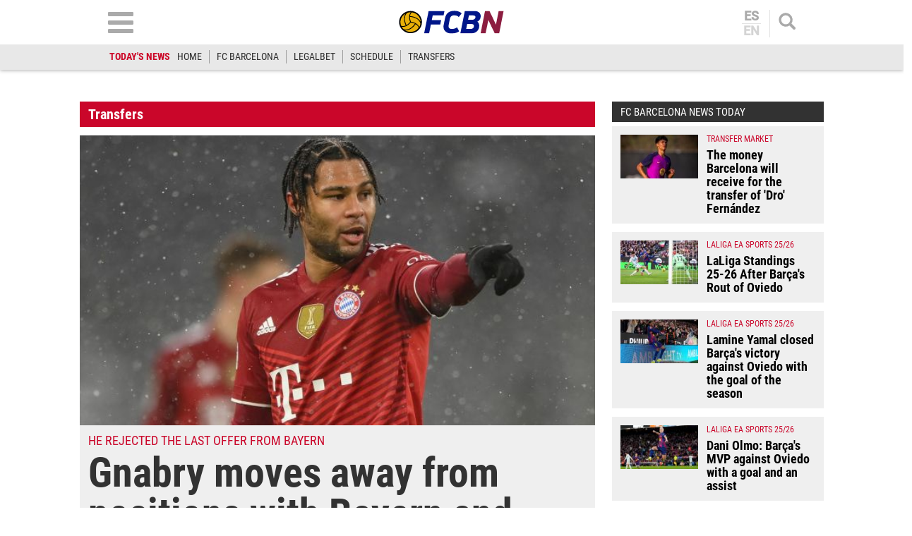

--- FILE ---
content_type: text/html; charset=UTF-8
request_url: https://www.fcbarcelonanoticias.com/en/transfers/gnabry-aways-postures-with-bayern-gets-shot-big-europe_279450_102.html
body_size: 29182
content:
	
	
<!DOCTYPE html>
<html lang="en">
<head>
	<meta charset="utf-8"/>
	<meta name="robots" content="index, follow, max-snippet:-1, max-image-preview:large, max-video-preview:-1">
    
		    	        <title>Gnabry moves away from positions with Bayern and gets &#039;within a shot&#039; of the greats of Europe</title>
    		<meta name="description" content="Serge Gnabry, one of the most important players in the Bundesliga, is still far from bringing positions closer to Bayern Munich, which makes his future an unknown a few months before the summer market"/>
    		<link rel="canonical" href="https://www.fcbarcelonanoticias.com/en/transfers/gnabry-aways-postures-with-bayern-gets-shot-big-europe_279450_102.html" />
	    		<meta name="viewport" content="width=device-width, initial-scale=1.0, maximum-scale=2" />
		<meta property="og:title" content="Gnabry Moves away postures with the Bayern and puts  &#039;to shot&#039; of..."/>
		<meta property="og:usdk.privacy-center.orgrl" content="https://www.fcbarcelonanoticias.com/en/transfers/gnabry-aways-postures-with-bayern-gets-shot-big-europe_279450_102.html"/>
		<meta property="og:description" content="Serge Gnabry, one of the most important players of the Bundesliga, continues far to approach postures with the Bayern Munich, what converts his future in or..."/>
		<meta property="og:image" content="https://www.fcbarcelonanoticias.com/uploads/s1/12/88/13/6/gnabry-ante-el-borussia.jpeg"/>
		<meta property="og:image:width" content="1300"/>
        <meta property="og:image:height" content="738"/>
		<meta property="og:type" content="article"/>

		
    	<script async src="https://pagead2.googlesyndication.com/pagead/js/adsbygoogle.js?client=ca-pub-6127348569593409"
     crossorigin="anonymous"></script>
        <script>(function() {function signalGooglefcPresent() {if (!window.frames['googlefcPresent']) {if (document.body) {const iframe = document.createElement('iframe'); iframe.style = 'width: 0; height: 0; border: none; z-index: -1000; left: -1000px; top: -1000px;'; iframe.style.display = 'none'; iframe.name = 'googlefcPresent'; document.body.appendChild(iframe);} else {setTimeout(signalGooglefcPresent, 0);}}}signalGooglefcPresent();})();</script>
	   
		
	            
    <meta property="og:updated_time" content="2022-04-16T11:19:51+02:00" />
    <meta property="article:published_time" content="2022-04-16T11:16:00+02:00" />
    <meta property="article:modified_time" content="2022-04-16T11:19:51+02:00" />
    <meta property="last-modified" content="2022-04-16T11:19:51+02:00" />


	<meta property="og:site_name" content="FCBN"/>
	<meta property="fb:pages" content="202403829976" />
	
	
	    	<meta name="twitter:card" content="summary_large_image"/>
    	<meta name="twitter:url" content="https://www.fcbarcelonanoticias.com/en/transfers/gnabry-aways-postures-with-bayern-gets-shot-big-europe_279450_102.html"/>
    	<meta name="twitter:title" content="Gnabry Moves away postures with the Bayern and puts  &#039;to shot&#039; of... - FCBN"/>
    	<meta name="twitter:description" content="Serge Gnabry, one of the most important players of the Bundesliga, continues far to approach postures with the Bayern Munich, what converts his future in or..."/>
    	<meta name="twitter:image:src" content="https://www.fcbarcelonanoticias.com/uploads/s1/12/88/13/6/gnabry-ante-el-borussia.jpeg"/>
		
	
                            <link rel="alternate" hreflang="es" href="https://www.fcbarcelonanoticias.com/fichajes/gnabry-aleja-posturas-con-bayern-se-pone-tiro-grandes-europa_279450_102.html"/>
                    <link rel="alternate" hreflang="en" href="https://www.fcbarcelonanoticias.com/en/transfers/gnabry-aways-postures-with-bayern-gets-shot-big-europe_279450_102.html"/>
                


<script type="text/javascript">
// Define dataLayer y la función gtag.
window.dataLayer = window.dataLayer || [];
function gtag(){dataLayer.push(arguments);}
gtag('consent', 'default', {
  'ad_storage': 'granted',
  'ad_user_data': 'granted',
  'ad_personalization': 'granted',
  'analytics_storage': 'granted'
});
</script>

                <link rel="preload" href="https://www.fcbarcelonanoticias.com/uploads/s1/12/88/13/8/gnabry-ante-el-borussia_5_475x268.jpeg" as="image" media="(max-width:566px)"/>
    <link rel="preload" href="https://www.fcbarcelonanoticias.com/uploads/s1/12/88/13/7/gnabry-ante-el-borussia_4_641x361.jpeg" as="image" media="(min-width:567px)"/>


	<link rel="shortcut icon" type="image/png" href="https://www.fcbarcelonanoticias.com/uploads/static/fcbn/favicon.ico"/>
	
    <link rel="apple-touch-icon" sizes="72x72" href="https://www.fcbarcelonanoticias.com/uploads/static/fcbn/logos/apple-touch-icon-72x72.png"/>
    <link rel="apple-touch-icon" sizes="114x114" href="https://www.fcbarcelonanoticias.com/uploads/static/fcbn/logos/apple-touch-icon-114x114.png"/>
    <link rel="apple-touch-icon-precomposed" sizes="72x72" href="https://www.fcbarcelonanoticias.com/uploads/static/fcbn/logos/apple-touch-icon-72x72.png"/>
    <link rel="apple-touch-icon-precomposed" sizes="144x144" href="https://www.fcbarcelonanoticias.com/uploads/static/fcbn/logos/apple-touch-icon-114x114.png"/>
    
                    <style>@font-face{font-family:Roboto;font-display:swap;src:url(/uploads/static/fcbn/fonts/Roboto-Regular.woff2) format("woff2")}@font-face{font-family:Roboto;font-display:swap;font-weight:500;src:url(/uploads/static/fcbn/fonts/Roboto-Medium.woff2) format("woff2")}@font-face{font-family:Roboto Condensed;font-display:swap;src:url(/uploads/static/fcbn/fonts/RobotoCondensed-Regular.woff2) format("woff2")}@font-face{font-family:Roboto Condensed;font-display:swap;font-weight:700;src:url(/uploads/static/fcbn/fonts/RobotoCondensed-Bold.woff2) format("woff2")}html{line-height:1.15;-webkit-text-size-adjust:100%}body{margin:0}main{display:block}h1{font-size:2em;margin:.67em 0}hr{box-sizing:content-box;height:0;overflow:visible}pre{font-family:monospace,monospace;font-size:1em}a{background-color:transparent}abbr[title]{border-bottom:none;text-decoration:underline;text-decoration:underline dotted}b,strong{font-weight:bolder}code,kbd,samp{font-family:monospace,monospace;font-size:1em}small{font-size:80%}sub,sup{font-size:75%;line-height:0;position:relative;vertical-align:baseline}sub{bottom:-.25em}sup{top:-.5em}img{border-style:none}a:focus-visible,button:focus-visible,input:focus-visible{outline:.125rem solid #323232}button,input,optgroup,select,textarea{font-family:inherit;font-size:100%;line-height:1.15;margin:0}button,input{overflow:visible}button,select{text-transform:none}[type=button],[type=reset],[type=submit],button{-webkit-appearance:button}[type=button]::-moz-focus-inner,[type=reset]::-moz-focus-inner,[type=submit]::-moz-focus-inner,button::-moz-focus-inner{border-style:none;padding:0}[type=button]:-moz-focusring,[type=reset]:-moz-focusring,[type=submit]:-moz-focusring,button:-moz-focusring{outline:1px dotted ButtonText}fieldset{padding:.35em .75em .625em}legend{box-sizing:border-box;color:inherit;display:table;max-width:100%;padding:0;white-space:normal}progress{vertical-align:baseline}textarea{overflow:auto}[type=checkbox],[type=radio]{box-sizing:border-box;padding:0;margin-right:7px}[type=number]::-webkit-inner-spin-button,[type=number]::-webkit-outer-spin-button{height:auto}[type=search]{-webkit-appearance:textfield;outline-offset:-2px}[type=search]::-webkit-search-decoration{-webkit-appearance:none}::-webkit-file-upload-button{-webkit-appearance:button;font:inherit}details{display:block}summary{display:list-item}[hidden],template{display:none}*{-moz-box-sizing:border-box;-webkit-box-sizing:border-box}picture{display:block}:focus{outline:none}input[type=submit]:hover{cursor:pointer}a,abbr,acronym,address,applet,article,aside,audio,b,big,blockquote,body,canvas,caption,center,cite,code,dd,del,details,dfn,div,dl,dt,em,embed,fieldset,figcaption,figure,footer,form,h1,h2,h3,h4,h5,h6,header,hgroup,html,i,iframe,img,ins,kbd,label,legend,li,mark,menu,nav,object,ol,output,p,pre,q,ruby,s,samp,section,small,span,strike,strong,sub,summary,sup,table,tbody,td,tfoot,th,thead,time,tr,tt,u,ul,var,video{margin:0;padding:0;border:0;font-size:100%;font:inherit;vertical-align:baseline;line-height:1.1}article,aside,details,figcaption,figure,footer,header,hgroup,menu,nav,section{display:block}body{line-height:1.1}ol,ul{list-style:none}blockquote,q{quotes:none}blockquote:after,blockquote:before,q:after,q:before{content:"";content:none}table{border-collapse:collapse;border-spacing:0}.clear{clear:both}html{max-width:100%;scroll-behavior:smooth}body,html{margin:0;padding:0;position:relative;overflow-x:hidden}body{color:#000;background:#fff;font-family:Roboto Condensed,Arial,Helvetica,Verdana,sans-serif;font-weight:400;font-size:14px}body.dark{background-color:#282828}body.no-scroll{overflow:hidden;pointer-events:all!important}a{text-decoration:none;font-size:inherit;color:inherit;transition:all .15s ease-out}img{display:block;max-width:100%;height:auto}textarea{width:100%}b,strong{font-weight:700}em,i{font-style:italic}input[type=checkbox]{position:relative;top:0;box-sizing:content-box;width:.6875rem;height:.6875rem;margin:0 .3125rem 0 0;border:.0625rem solid #555;appearance:none;-o-appearance:none;-moz-appearance:none;cursor:pointer}input[type=checkbox]:before{content:"";display:block}input[type=checkbox]:checked{background-color:#ca062a}input[type=checkbox]:checked:before{width:.1875rem;height:.4375rem;margin:0 .1875rem;position:relative;border-bottom:.125rem solid #fff;border-right:.125rem solid #fff;transform:rotate(45deg)}*{box-sizing:border-box;-webkit-font-smoothing:antialiased;-moz-osx-font-smoothing:grayscale}form,h1,h2,h3,p{margin:0;padding:0}h1,h2,h3{font-weight:700}input[type=button],input[type=email],input[type=password],input[type=submit],input[type=text],textarea{border-radius:0}input[type=button],input[type=submit]{-webkit-appearance:none}.o-flex-columns__wrapper{max-width:998px;padding:24px 0}.o-flex-columns__row{display:flex;flex-direction:column;max-width:998px;margin:0 12px}body.cs-vce .o-flex-columns__row{padding-right:12px;padding-left:12px}.o-flex-columns__row--2col .o-flex-columns__row--2col{margin-bottom:-1em}.o-flex-columns__row--4col{flex-direction:column;flex-wrap:wrap}.o-flex-columns__row--bootstrap>div{padding:0}.o-flex-columns__list-item:last-child article{margin-bottom:0}.o-flex-columns__item{margin-bottom:1em}.container{margin-right:auto;margin-left:auto;padding-left:12px;padding-right:12px}.container:after,.container:before{content:" ";display:table}.container:after{clear:both}.container-fluid{margin-right:auto;margin-left:auto;padding-left:12px;padding-right:12px}.container-fluid:after,.container-fluid:before{content:" ";display:table}.container-fluid:after{clear:both}.row{margin-left:-12px;margin-right:-12px}.row:after,.row:before{content:" ";display:table}.row:after{clear:both}.col-lg-1,.col-lg-2,.col-lg-3,.col-lg-4,.col-lg-5,.col-lg-6,.col-lg-7,.col-lg-8,.col-lg-9,.col-lg-10,.col-lg-11,.col-lg-12,.col-md-1,.col-md-2,.col-md-3,.col-md-4,.col-md-5,.col-md-6,.col-md-7,.col-md-8,.col-md-9,.col-md-10,.col-md-11,.col-md-12,.col-sm-1,.col-sm-2,.col-sm-3,.col-sm-4,.col-sm-5,.col-sm-6,.col-sm-7,.col-sm-8,.col-sm-9,.col-sm-10,.col-sm-11,.col-sm-12,.col-xs-1,.col-xs-2,.col-xs-3,.col-xs-4,.col-xs-5,.col-xs-6,.col-xs-7,.col-xs-8,.col-xs-9,.col-xs-10,.col-xs-11,.col-xs-12{position:relative;min-height:1px;padding-left:12px;padding-right:12px;box-sizing:border-box}.col-xs-1,.col-xs-2,.col-xs-3,.col-xs-4,.col-xs-5,.col-xs-6,.col-xs-7,.col-xs-8,.col-xs-9,.col-xs-10,.col-xs-11,.col-xs-12{float:left}.col-xs-1{width:8.33333%}.col-xs-2{width:16.66667%}.col-xs-3{width:25%}.col-xs-4{width:33.33333%}.col-xs-5{width:41.66667%}.col-xs-6{width:50%}.col-xs-7{width:58.33333%}.col-xs-8{width:66.66667%}.col-xs-9{width:75%}.col-xs-10{width:83.33333%}.col-xs-11{width:91.66667%}.col-xs-12{width:100%}.visible-lg,.visible-lg-block,.visible-lg-inline,.visible-lg-inline-block,.visible-md,.visible-md-block,.visible-md-inline,.visible-md-inline-block,.visible-sm,.visible-sm-block,.visible-sm-inline,.visible-sm-inline-block,.visible-xs,.visible-xs-block,.visible-xs-inline,.visible-xs-inline-block{display:none!important}.visible-print{display:none!important}.visible-print-block{display:none!important}.visible-print-inline{display:none!important}.visible-print-inline-block{display:none!important}body #standard_1.st-placement .st-reset{z-index:3!important}.row.row-top{height:86px}body.gallery .row.row-top{height:100px}.row.row-content{max-width:998px;margin:0 auto}.row.row-content>.col-xs-12.col-sm-12.col-md-12.col-lg-12{padding:0}body.thematic.thematic-sif .row.row-content{max-width:980px}body.home .row.row-content>div>div .block-items:first-of-type .block-title{margin-top:0}.row.row-content-inner{max-width:1020px;margin:0 auto 45px}.o-icon{width:15px;height:15px}.o-icon--s1{width:54px;height:54px}.o-icon--s2{width:32px;height:32px}.o-icon--s3{width:20px;height:20px}.o-icon--s4{width:10px;height:10px}.o-icon-list{display:flex;flex-wrap:wrap;justify-content:space-between}.o-icon-list__item{text-align:center;margin:15px 0;flex:0 0 15%}.o-icon-list__item .icon{display:block;width:50px;height:50px;margin:0 auto}.o-group{display:flex;flex-wrap:wrap;align-items:center;gap:.75rem;width:100%}.m-author{display:flex;align-items:center;gap:.375rem}.m-author__figure{position:relative;width:80px;height:80px;overflow:hidden;border-radius:50%}.m-date{display:flex}.m-date .o-icon{height:12px;fill:#999}.m-date--viewer{gap:4px;font-size:12px}.m-social-share{display:flex;flex-direction:row;gap:6px}.m-social-share__img{width:13px;height:13px}.dark .m-social-share__img{fill:#fff}.m-social-share__item{width:26px;height:26px;border-radius:50%}.dark .m-social-share__item{background:#8e8e8e}.m-social-share__link{display:flex;height:calc(100% - 2px);justify-content:center;align-items:center}.m-social-share--secondary{margin:0 0 1.25rem}.m-heading{display:flex;margin:0 12px 15px;padding:7px 16px 7px 30px;background:#323232 url([data-uri]) no-repeat 12px 11px;background-size:15px;color:#fff;flex-direction:row;justify-content:space-between;align-items:center}.m-heading a{color:inherit}.m-heading__title{color:#fff;font-family:roboto condensed,sans-serif;font-weight:700;font-size:20px}.m-heading__title a{color:inherit}.m-heading__link-all{font-size:12px;display:flex;align-items:center;color:#fff}.m-heading__link-all .icon{width:14px;height:14px;fill:#fff;margin-top:2px}.m-heading__link-all:after{content:"›";margin-left:8px;margin-bottom:1px;font-size:22px;font-weight:100;color:inherit}header{position:fixed;top:0;left:0;right:0;z-index:4;width:100%;background:#fff;box-shadow:0 1px 5px rgba(0,0,0,.302)}header+.google-auto-placed{margin-top:95px!important;margin-bottom:-71px}header .wrapper{max-width:974px;margin:auto}header .header-central{height:63px;padding:10px .75rem;text-align:center;overflow:hidden;-webkit-transition:all .15s ease-in-out;-moz-transition:all .15s ease-in-out;-ms-transition:all .15s ease-in-out;-o-transition:all .15s ease-in-out}header .header-central .home-block{display:none}header .content-logo{position:relative;width:130px;margin:auto;-webkit-transition:all .15s ease-in-out;-moz-transition:all .15s ease-in-out;-ms-transition:all .15s ease-in-out;-o-transition:all .15s ease-in-out}header .content-logo h1{font-size:0}header .content-logo .logo{display:block}header .content-logo .logo img{width:100%}header .content-menu .lang-block{display:none}header .search-block{float:right}header .search-block .search{display:block;width:24px;height:24px;background:url([data-uri]) no-repeat 50%;background-size:100%;cursor:pointer}header .search-block .search.active{width:24px;height:24px;background:url([data-uri]) no-repeat 50%;background-size:100%}header .lang-block{float:right;height:39px;margin-top:4px;margin-right:12px;padding-right:12px;border-right:1px solid #e2e2e2}header .lang-block a{display:block;padding:0 12px;font-size:18px;font-family:Roboto,sans-serif;font-weight:700;line-height:1em;color:#aaa;text-transform:uppercase}header .lang-block a.active{opacity:.5;pointer-events:none}header .lang-block a.active:first-of-type{border:none}header .lang-block a.active:first-of-type+a{border-top:1px solid #e2e2e2}header .lang-block a:first-of-type{border-bottom:1px solid #e2e2e2;padding:0 2px 1px}header .lang-block a:last-of-type{padding:1px 2px 0}header .hamb-block{float:left}header .hamb-block .hamb{display:block;width:36px;height:30px;background:url([data-uri]) no-repeat 50%;background-size:100%;cursor:pointer}header .hamb-block .hamb.active{width:30px;height:30px;background:url([data-uri]) no-repeat 50%;background-size:100%}header .today-highlight{width:100%;height:36px;background:#e8e8e8}header .today-highlight ul{margin:0 auto;padding:8px .75rem;max-width:995px;height:36px;list-style:none;font-size:0;overflow:scroll;overflow-x:auto;overflow-y:hidden;white-space:nowrap}header .today-highlight ul li{display:inline-block;border-right:1px solid #9d9d9d}header .today-highlight ul li a,header .today-highlight ul li span{font-size:.875rem;text-transform:uppercase;line-height:1.4em}header .today-highlight ul li span{padding:0 10px}header .today-highlight ul li a{color:#2c2c2c}header .today-highlight ul li a,header .today-highlight ul li a:hover{-webkit-transition:all .15s ease-in-out;-moz-transition:all .15s ease-in-out;-ms-transition:all .15s ease-in-out;-o-transition:all .15s ease-in-out}header .today-highlight ul li a:hover{color:#cc0627;opacity:1}header .today-highlight ul li:first-of-type,header .today-highlight ul li:last-of-type{border:none}header .today-highlight ul li:first-of-type span{color:#cc0627;font-weight:600;padding:0}.h-nav{position:fixed;top:121px;left:0;right:0;bottom:0;z-index:3;padding:30px 0;background:#e7e7e7;overflow:scroll}.h-nav .wrapper{max-width:1003px;margin:auto;font-size:0}.h-nav .menu-block{display:inline-block;width:33.33%;padding:0 14px;font-size:11px;vertical-align:top}.h-nav .menu-block ul{margin:0 0 15px;padding:0;list-style:none}.h-nav .menu-block ul .title{display:block;padding:4px;text-transform:uppercase;font-size:17px;font-family:Roboto Condensed,sans-serif;font-weight:700;text-align:center;color:#fff;background:#323232;border:none}.h-nav .menu-block ul li{margin:0 0 6px}.h-nav .menu-block ul a{display:block;padding:6px;text-align:center;font-family:Roboto,sans-serif;font-weight:300;font-size:14px;background:#fff;border:1px solid silver}.h-nav .menu-block.menu-left ul{font-size:0}.h-nav .menu-block.menu-left ul:first-of-type li:nth-of-type(1n+2){display:inline-block;width:calc(50% - 3px)}.h-nav .menu-block.menu-left ul:first-of-type li:nth-of-type(2n){margin-right:3px}.h-nav .menu-block.menu-left ul:first-of-type li:nth-of-type(odd){margin-left:3px}.h-nav .menu-block.menu-left ul:first-of-type li:first-of-type{margin-left:0}.h-nav .menu-block.menu-left ul li .title{background:#ca062a}.h-nav .menu-block.menu-center ul li .title{background:#008a03}.h-nav .menu-block.menu-right ul:first-of-type{background:#fff;text-align:center}.h-nav .menu-block.menu-right ul:first-of-type li .title{padding:9px 4px}.h-nav .menu-block.menu-right ul:first-of-type li:nth-of-type(1n+2){display:inline-block}.h-nav .menu-block.menu-right ul:first-of-type li:nth-of-type(2) a,.h-nav .menu-block.menu-right ul:first-of-type li:nth-of-type(3) a{border:none}.h-nav .menu-block.menu-right ul:first-of-type li:nth-of-type(2) img,.h-nav .menu-block.menu-right ul:first-of-type li:nth-of-type(3) img{padding:0;width:115px}.h-nav .menu-block.menu-right aside .title{display:block;padding:4px;text-transform:uppercase;font-size:17px;font-family:Roboto Condensed,sans-serif;font-weight:700;text-align:center;color:#fff;background:#323232}.h-nav .menu-block.menu-right aside .social{padding:12px;background:#fff}.h-nav .menu-block.menu-right aside .social ul{display:block;margin:0;text-align:center}.h-nav .menu-block.menu-right aside .social ul li{display:inline-block;margin:0 7px}.h-nav .menu-block.menu-right aside .social a{padding:10px;width:52px;height:52px;border:none;border-radius:6px;background:#dfdfdf;display:flex;align-items:center;justify-content:center}.h-nav .menu-block.menu-right aside .social .social-icon svg{width:32px;height:32px;margin:0 auto}.h-nav .menu-block.menu-right aside .social .social-icon.youtube svg{fill:red}.h-nav .menu-block.menu-right aside .social .social-icon.facebook svg{fill:#3b5998}.h-nav .menu-block.menu-right aside .social .social-icon.twitter svg{fill:#000}.h-nav .menu-block.menu-right aside .social .social-icon.instagram svg{fill:#d20200}.h-search{position:fixed;left:0;right:0;z-index:1;top:121px;padding:30px;background:hsla(0,0%,67%,.9);text-align:center}body.scrolled .h-search{top:99px}.h-search form{max-width:974px;margin:auto}.h-search input[type=text]{width:100%;padding:13px 18px;font-size:16px;color:#777;background:#fff url([data-uri]) no-repeat calc(100% - 15px) 50%;background-size:20px;border:none;border-radius:10px;box-shadow:inset 0 3px 2px rgba(0,0,0,.521569);vertical-align:middle;-webkit-transition:all .15s ease-in-out;-moz-transition:all .15s ease-in-out;-ms-transition:all .15s ease-in-out;-o-transition:all .15s ease-in-out}.h-search input[type=text]:focus{border-color:#000;outline:none;transition:all .15s ease-in-out}.h-search input[type=submit]{margin-left:-5px;font-size:14px;font-weight:700;letter-spacing:-.025em;text-transform:uppercase;color:#fff;border:none;cursor:pointer;padding:20px 28px;vertical-align:middle}.h-search input[type=submit],.h-search input[type=submit]:hover{background:#000;-webkit-transition:all .15s ease-in-out;-moz-transition:all .15s ease-in-out;-ms-transition:all .15s ease-in-out;-o-transition:all .15s ease-in-out}.h-search span.close{display:inline-block;width:36px;height:36px;margin:0 0 0 25px;background:url([data-uri]) no-repeat 50%;background-size:100%;cursor:pointer;vertical-align:middle}.breadcrumb-wrapper{position:fixed;top:69px;left:0;right:0;z-index:6;background:#fcfcfc;border-bottom:1px solid #f0f0f0}.breadcrumb{max-width:1200px;margin:0 auto;font-size:12px;font-weight:600}.breadcrumb-wrapper span+span:before{content:"";display:inline-block;width:4px;height:9px;margin:0 7px 0 6px;background:url([data-uri]) no-repeat 50%;background-size:100%;opacity:.4;vertical-align:middle}.breadcrumb-wrapper span a{display:inline-block;padding:10px 2px 8px;color:#575757}.breaking-news{padding:12px;background:#fff;font-family:Roboto Condensed,sans-serif;font-weight:400;text-align:center;font-size:14px;font-weight:700;border-bottom:1px solid #ebebeb}.breaking-news span{display:inline-block;margin-right:5px;color:#e40000;font-size:13px;font-weight:700;text-transform:uppercase;animation:b 1.5s infinite}.breaking-news span:before{content:"";display:inline-block;width:6px;height:6px;margin:0 6px 2px 0;background:#000;border-radius:100%;vertical-align:middle;animation:a 1.5s infinite}@keyframes a{0%{box-shadow:0 0 0 0 rgba(204,0,0,.4)}70%{box-shadow:0 0 0 12px rgba(204,0,0,0)}to{box-shadow:0 0 0 0 rgba(204,0,0,0)}}@keyframes b{0%{opacity:0}70%{opacity:1}to{opacity:0}}.banner{max-width:978px;margin:0 auto;text-align:center}.c-banner{position:relative;margin:auto;text-align:center}.cs-vce .c-banner{background-color:#badbe0;border:1px solid #0096ac}.cs-vce .c-banner:before{position:absolute;top:50%;transform:translatey(-50%);left:0;right:0;display:block;content:"Banner: " attr(id);font-size:14px}.c-banner cs-ads{display:block;position:sticky;top:110px}.c-banner--300x250>*,.c-banner--300x300>*,.c-banner--300x600>*,.c-banner--728x90>*,.c-banner--978x280>*,.c-banner--980x250>*{z-index:2}.c-banner--980x250{max-width:998px;height:250px}body.article .row-content--billboard .c-banner--980x250,body.thematic .row-content--billboard .c-banner--980x250{margin-top:0;margin-bottom:0}.c-banner--970x250{max-width:998px;height:250px}body.article .row-content--billboard .c-banner--970x250,body.thematic .row-content--billboard .c-banner--970x250{margin-top:0;margin-bottom:0}.c-banner--728x90{max-width:998px;height:90px}.block-items+.c-banner--728x90{margin-bottom:20px}.c-banner--300x250{height:250px}.article .c-banner--300x250,.thematic .c-banner--300x250{height:600px;margin-bottom:20px}.c-banner--300x300{height:300px}.article .c-banner--300x300,.thematic .c-banner--300x300{height:600px;margin-bottom:20px}.c-banner--300x600{height:600px}.article .c-banner--300x600,.thematic .c-banner--300x600{margin-bottom:20px}.c-banner--bottom-fixed{position:fixed;bottom:0;left:0;width:100%;height:120px;margin:0;border-top:1px solid #e6e6e6;background:#fff;z-index:7}.cs-vce .c-banner--bottom-fixed{display:block;position:static;border:0}.c-banner--bottom-fixed .c-banner__wrapper{position:relative;height:100%}.c-banner--bottom-fixed .c-banner__close{position:absolute;top:-27px;right:5px;display:block;width:27px;height:27px;background:url([data-uri]) no-repeat 50%;background-size:50%;background-color:#fff;border:1px solid #e6e6e6;cursor:pointer}.cs-vce .c-banner--bottom-fixed .c-banner__close{display:none}.c-banner--mobile{display:none}.c-banner img{max-width:100%;margin:0 auto;height:auto}.v-banners-wrapper{position:fixed;top:0;left:0;right:0;height:1px;z-index:6;margin:0 auto;text-align:center;pointer-events:none}.v-banners-wrapper .v-banners{position:relative;width:998px;margin:0 auto;height:1px;overflow:visible;pointer-events:none}.v-banners-wrapper .v-banner1{right:101%}.v-banners-wrapper .v-banner1,.v-banners-wrapper .v-banner2{display:block;position:absolute;top:120px;bottom:0;pointer-events:auto}.v-banners-wrapper .v-banner2{left:101%}.cs-vce .banner{background:none!important;border:none!important}.social ul{list-style-type:none;display:flex;margin:0;padding:0}.social ul li{margin-right:5px}.social ul li:last-child{margin-right:0}.social ul li a:hover{opacity:.7}.social-icon{display:flex;align-items:center;justify-content:center;width:40px;height:40px;background:#999}.social-icon svg{width:20px;height:20px;fill:#fff}.social-icon.facebook{background:#3b5998}.social-icon.twitter{background:#000}.social-icon.linkedin{background:#0077b5}.social-icon.gplus{background:#dc4f42}.social-icon.youtube{background:red}.social-icon.mail{background:#999}.social-icon.whatsapp{background:#63bc52}.social-icon.tlg{background:#0188cc}.social-icon.tlg .icon-tlg{margin-right:3px}.social-icon.pinterest{background:#e60023}.social-icon.print{background:#748a8d}.gallery .social ul{display:flex;flex-direction:row;gap:6px;list-style:none;margin:0;padding:0}.gallery .social ul img,.gallery .social ul svg{width:13px;height:13px;fill:#fff}.gallery .social ul li{width:26px;height:26px;border-radius:50%;background:#8e8e8e}.gallery .social ul li.mobile{display:none}.gallery .social ul a{display:flex;width:auto;height:100%;justify-content:center;align-items:center;background-color:transparent}.c-modal{position:fixed;top:0;bottom:0;left:0;right:0;z-index:5;background:hsla(0,0%,100%,.6);display:flex}.c-modal__wrapper{width:500px;max-width:100%;padding:40px;margin:auto;background-color:#fff;box-shadow:0 0 5px rgba(40,40,40,.1);flex-direction:column;overflow:auto;position:relative;max-height:80vh;border:1px solid #ddd;border-radius:5px}.c-modal__header{text-align:center}.c-modal__header-title{font-size:24px;margin:25px 0 0;font-weight:700}.c-modal__header-img{max-width:150px}.c-modal__header-text{margin:10px 0 0;font-family:roboto condensed,sans-serif;font-size:24px}.c-modal__body{margin:20px 0 0;font-size:14px;line-height:1.3em}.c-modal__buttons{padding:0 0 20px;text-align:center}.c-modal__btn{display:inline-block;width:60px;padding:12px;font-size:26px;line-height:1em;color:#fff;background:linear-gradient(180deg,#3273b5,#083789);text-align:center;border-radius:4px;box-shadow:0 0 3px rgba(0,0,0,.4);cursor:pointer}.c-modal__btn--is-success{background:linear-gradient(180deg,#32b532,#088908)}.c-modal__btn--is-fail{background:linear-gradient(180deg,#b53232,#890808)}.c-modal--article-warning .c-modal__header-text{margin-top:20px}.item{position:relative;height:fit-content;font-size:0;background:#efefef}.item article{height:100%}.item .image{position:relative;padding-top:56.26%;overflow:hidden}.item .image .img{display:block;font-size:0}.item .image .img img{width:100%;height:auto;position:absolute;top:0;left:0;right:0;bottom:0}.item .text .category{font-size:.75rem;color:#ca062a;text-transform:uppercase;font-weight:500;font-family:Roboto Condensed,Arial,Helvetica,Verdana,sans-serif}.item .text .category:after{content:"";display:inline-block;width:13px;height:13px;margin:0 11px 0 15px;background:#d64735}.item .text .element{display:inline-block;margin-bottom:2px;font-size:clamp(12px,5.32174px + .0087 * 100vw,14px);color:#ca062a;text-transform:uppercase;font-weight:400;font-family:Roboto Condensed,Arial,Helvetica,Verdana,sans-serif}.item .text h2{font-size:clamp(18px,11.32174px + .0087 * 100vw,20px);color:#323232;font-weight:700;letter-spacing:-.024em}.item .text .author{display:block;margin-top:7px;font-size:.6875rem;color:#323232;text-transform:uppercase;font-weight:700;font-family:Roboto Condensed,Arial,Helvetica,Verdana,sans-serif}.item.video .img:after{background:rgba(0,0,0,.38) url([data-uri]) no-repeat 50%/30px}.item.audio .img:after,.item.video .img:after{content:"";display:block;margin:auto;position:absolute;top:0;left:0;right:0;bottom:0;width:35px;height:35px;border-radius:50%;pointer-events:none}.item.audio .img:after{background-image:url([data-uri])}.item.audio .img:after,.item.gallery .img:after{background-position:50%;background-size:30px;background-repeat:no-repeat;background-color:rgba(0,0,0,.38)}.item.gallery .img:after{content:"";display:block;margin:auto;position:absolute;top:0;left:0;right:0;bottom:0;width:35px;height:35px;border-radius:50%;background-image:url([data-uri]);pointer-events:none}.item.no-image .text{width:100%}.item.red{background:#ca062a}.item.red .text .element{color:#f0c101}.item.red .text .category{color:#0048ac}.item.red .text h2,.item.red .text h4{color:#fff}.item.blue{background:#0048ac}.item.blue .text .element{color:#f0c101}.item.blue .text .category{color:#ca062a}.item.blue .text h2,.item.blue .text h4{color:#fff}.item.gray{background:#4b4b4b}.item.gray .text .element{color:#f0c101}.item.gray .text .category{color:#ca062a}.item.gray .text h2,.item.gray .text h4{color:#fff}.item.yellow{background:#f0c101}.item.yellow .text .element{color:#ca062a}.item.yellow .text .category{color:#0048ac}.item.yellow .text h2,.item.yellow .text h4{color:#000}.item.green{background:#008a03}.item.green .text .element{color:#f0c101}.item.green .text .category{color:#0048ac}.item.green .text h2,.item.green .text h4{color:#fff}.item.black{background:#000}.item.black .text .element{color:#f0c101}.item.black .text .category{color:#ca062a}.item.black .text h2,.item.black .text h4{color:#fff}.item.big{position:relative;padding-top:56.26%}.item.big .image{width:100%;position:absolute;top:0;left:0;right:0;bottom:0}.item.big .text{width:100%}.item.big .text h2{font-size:clamp(18px,-55.46087px + .09565 * 100vw,40px);line-height:1.1em}.item.f1 .image{display:block;width:100%;padding-top:56.26%}.item.f1 .text{display:block;width:100%;padding:.75rem}.item.f1 .text .top-text{margin:0 0 5px;padding:0;border:none;font-size:clamp(17px,13.66087px + .00435 * 100vw,18px);line-height:1.1em}.item.f1 .text .element{font-size:clamp(17px,13.66087px + .00435 * 100vw,18px);line-height:1.1em}.item.f1 .text h2{font-size:clamp(28px,-28.76522px + .07391 * 100vw,45px);line-height:1.1em}.item.f2{height:auto;margin:.75rem 0 0}.item.f2 article{height:auto;display:flex;flex-direction:row-reverse;padding:.75rem}.item.f2 .image{display:block;width:40%;padding-top:23%}.item.f2 .text{display:block;padding:0 0 0 .75rem;width:60%}.item.f2 .text .top-text{margin:0 0 3px;padding:0;border:none;font-size:clamp(12px,1.98261px + .01304 * 100vw,15px);line-height:1.1em}.item.f2 .text h2{font-size:clamp(18px,-32.08696px + .06522 * 100vw,33px);line-height:1.1em}.item.f3{position:relative;height:fit-content}.item.f3 .image,.item.f3 .text{display:block;width:100%}.item.f3 .text{position:static;left:0;right:0;bottom:0;padding:.75rem;background:none}.item.f3 .text .top-text{margin:0 0 3px;font-size:1rem;line-height:1.1em}.item.f3 .text .category:after{width:11px;height:11px}.item.f3 .text h2{font-size:1.75rem;color:#323232;line-height:1.1em}.item.f4{margin:.75rem 0 0;padding:.75rem}.item.f4 .image{display:inline-block;vertical-align:top;width:40%;padding-top:22.5%}.item.f4 .text{display:inline-block;vertical-align:top;width:60%;padding:0 0 0 .75rem}.item.f4 .text .top-text{margin:0 0 5px;padding:0;font-size:clamp(12px,1.98261px + .01304 * 100vw,15px);line-height:1em}.item.f4 .text h2{font-size:clamp(18px,11.32174px + .0087 * 100vw,20px);line-height:1.1em}.item.f5{height:100%}.item.f5 .image{display:block;vertical-align:top;width:100%}.item.f5 .text{display:block;vertical-align:top;width:100%;padding:.75rem}.item.f5 .text .top-text{margin:0 0 9px;padding:0 0 9px;border-bottom:1px solid #fff;font-size:clamp(17px,13.66087px + .00435 * 100vw,18px);line-height:1.1em}.item.f5 .text .element{font-size:clamp(17px,13.66087px + .00435 * 100vw,18px);line-height:1.1em}.item.f5 .text h2{font-size:clamp(28px,-25.42609px + .06957 * 100vw,44px);line-height:1.1em}.item.f6{margin:.75rem 0 0;padding:.75rem}.item.f6 .image{display:inline-block;vertical-align:top;width:40%;padding-top:22.5%}.item.f6 .text{display:inline-block;vertical-align:top;padding:0 0 0 .75rem;width:60%}.item.f6 .text .top-text{margin:0 0 3px;padding:0;border:none;font-size:clamp(12px,1.98261px + .01304 * 100vw,15px);line-height:1em}.item.f6 .text h2{font-size:clamp(18px,14.66087px + .00435 * 100vw,19px);line-height:1.1em}.item.f7{margin:.75rem 0 0;padding:.75rem;height:fit-content}.item.f7 .image{display:inline-block;vertical-align:top;width:40%;padding-top:22.5%}.item.f7 .text{display:inline-block;vertical-align:top;width:60%;padding:0 0 0 .75rem}.item.f7 .text .top-text{margin:0 0 3px;padding:0;font-size:clamp(12px,5.32174px + .0087 * 100vw,14px);line-height:1.1em}.item.f7 .text .category:after{width:11px;height:11px}.item.f7 .text h2{font-size:clamp(18px,-8.71304px + .03478 * 100vw,26px);line-height:1.1em}.item.f8{position:relative;margin:20px 0 0}.row.row-content-inner .item.f8{margin:0}.item.f8 .image .img{max-height:300px;overflow:hidden}.item.f8 .image .img:after{content:"";position:absolute;top:0;bottom:0;left:0;right:0;background:linear-gradient(90deg,#0048ac,#ca062a);opacity:.5;-webkit-transition:all .15s ease-in-out;-moz-transition:all .15s ease-in-out;-ms-transition:all .15s ease-in-out;-o-transition:all .15s ease-in-out}body.cs-vce .item.f8 .image .img:after{display:none}.item.f8 .image .img:hover{opacity:1}.item.f8 .image .img img{filter:grayscale(100%)}.item.f8 .text{position:absolute;top:0;left:0;right:0;bottom:0;z-index:1;padding:40px 50px;pointer-events:none}.item.f8 .text h2{font-size:clamp(35px,-31.78261px + .08696 * 100vw,55px);color:#f0c101}.item.f8 .text .author-date,.item.f8 .text h2{line-height:1.1em;text-align:center;pointer-events:all}.item.f8 .text .author-date{display:block;margin:19px 0 0;font-size:clamp(20px,-10.05217px + .03913 * 100vw,29px);color:#fff;font-weight:400;font-family:Roboto Condensed,Arial,Helvetica,Verdana,sans-serif}.item.f8:hover .image .img:after{opacity:.3}.item.f8:hover .image .img:after,.item.f8:hover .image .img img{-webkit-transition:all .15s ease-in-out;-moz-transition:all .15s ease-in-out;-ms-transition:all .15s ease-in-out;-o-transition:all .15s ease-in-out}.item.f8:hover .image .img img{filter:inherit;opacity:1}.item.m-b{height:auto}.block-items{margin-bottom:.75rem}.block-items+.banner{margin-bottom:20px}.block-items .wrapper{display:flex;flex-wrap:wrap;max-width:998px;margin:auto}.block-items .wrapper>div:nth-of-type(2) article{height:100%}.block-items .block-title{padding:7px 12px 7px 30px;background:#323232 url([data-uri]) no-repeat 10px 10px;background-size:15px;font-size:clamp(18px,11.32174px + .0087 * 100vw,20px);color:#fff;font-weight:700}.block-items.lateral-news .item{margin-top:.75rem;height:auto}.block-items.lateral-news .item:last-of-type{margin-top:0}.block-items.lateral-news .item.f5{height:100%}.block-items.lateral-news .item.f6{margin:.75rem 0 0}.block-items.lateral-article{margin:0 0 40px}.block-items.lateral-article .title-block{margin:0 0 .375rem;padding:8px .75rem 6px;background:#ca062a;color:#fff;font-family:Roboto Condensed,sans-serif;font-weight:400;font-size:15px;line-height:1em;text-transform:uppercase}.block-items.lateral-article .title-block h3{font-size:.9375rem;font-weight:400}.block-items.lateral-article.f2 .title-block{background:#323232}.block-items.lateral-article .item.f6{margin:0 0 .75rem;padding:.75rem}.block-items.lateral-article .item.f6 .image{width:40%}.block-items.lateral-article .item.f6 .text{width:60%;padding:0 0 0 .75rem}.block-items.lateral-article .item.f6 .text .top-text{margin:0 0 5px;font-size:.75rem;line-height:1em}.block-items.lateral-article .item.f6 .text .element{color:#ca062a;font-size:.75rem;line-height:1em}.block-items.lateral-article .item.f6 .text h2{margin:0;font-size:1.125rem;line-height:1.1em;letter-spacing:-.024em}.block-items.lateral-article .item.f6 .text h4{margin:0;font-size:1.125rem;font-weight:700;line-height:1.1em}.block-items.lateral-article .item.f6 img{width:100%;position:absolute;top:0;left:0;right:0;bottom:0}.block-items.lateral-article.f6.big .image,.block-items.lateral-article.f6.big text{width:100%;max-width:100%}.block-items.lateral-article.f6.big .image{padding-top:57.5%}.block-items.lateral-article.f6.big .text{padding:10px 0 0}.block-items.lateral-article.f6.big .text h4{font-size:clamp(25px,-25.08696px + .06522 * 100vw,40px);line-height:1.1em}.block-items.format5 .banner{margin-top:20px}.block-items.format4 .col-lg-4:nth-of-type(2) .item.f7{margin-top:0}.block-items .block-title.red{background-color:#ca062a}.block-items .block-title.blue{background-color:#0048ac}.block-items .block-title.yellow{background-color:#f0c101;color:#000}.block-items .block-title.green{background-color:#008a03}.block-items .block-title.black{background-color:#000}.block-items.lateral-article.f6.blue .text .top-text .element,.block-items.lateral-article.f6.red .text .top-text .element{color:#f0c101}.block-items.lateral-article.f6.yellow .text .top-text .element{color:#ca062a}.block-items.lateral-article.f6.black .text .top-text .element,.block-items.lateral-article.f6.gray .text .top-text .element,.block-items.lateral-article.f6.green .text .top-text .element{color:#f0c101}body.article .row.row-content{max-width:995px;margin:auto auto 45px}body.article .row.row-content--billboard{margin-bottom:20px}body.article .col-xs-12.col-sm-8.col-md-8.col-lg-8.central-column{padding-left:12px;padding-right:12px}body.article .row.row-content .col-lg-4 .banner{max-width:100%;margin-bottom:50px}body.article .btn:hover{color:#000!important;background:linear-gradient(180deg,#d6d6d6,#969696);filter:progid:DXImageTransform.Microsoft.gradient(startColorstr="#d6d6d6",endColorstr="#969696",GradientType=0)}body.article .btn.highlight{color:#fff!important;background:linear-gradient(180deg,#3273b5,#083789);filter:progid:DXImageTransform.Microsoft.gradient(startColorstr="#3273b5",endColorstr="#083789",GradientType=0);text-shadow:1px 1px 1px #000}body.article .btn.highlight:hover{background:linear-gradient(180deg,#27528e,#061868);filter:progid:DXImageTransform.Microsoft.gradient(startColorstr="#27528e",endColorstr="#061868",GradientType=0)}body.article .btn.small{padding:8px 10px;margin:5px;font-size:12px;display:inline-block}body.article .btn.medium{padding:13px 10px;margin:5px;font-size:14px;display:inline-block}body.article .btn.big{padding:18px 10px;margin:5px;font-size:18px;display:inline-block}body.article table{font-size:14px;width:100%;border-collapse:collapse;border-spacing:0;font-family:roboto condensed;background:#f2f2f2;margin:20px 0}body.article table tr th{border:1px solid #b0b0b0;padding:5px 10px;background:#013b8c;color:#fff;text-transform:uppercase;font-family:Roboto condensed;font-size:13px!important}body.article table tr td{border:1px solid #b0b0b0;padding:5px 10px;vertical-align:middle;line-height:1em}body.article .table_calendar tr td p,body.article .table_calendar tr td strong{line-height:1.1em;padding:0!important;font-family:Roboto condensed;font-size:14px!important}body.article .table_calendar tr td:first-child p:nth-child(2){color:#666!important;font-style:italic}body.article .table_calendar tr td:nth-child(2) p:first-child{color:#087a00!important}body.article .table_calendar tr td:nth-child(2) p:nth-child(2){color:#666!important}body.article .table_calendar tr td a:active,body.article .table_calendar tr td a:link,body.article .table_calendar tr td a:visited{display:inline-block;margin:5px auto;padding:7px 10px;width:auto}body.article .table_calendar tr td a:hover{background:#3273b5;color:#fff!important}body.article .tv_int{font-size:13px}body.article .tv_int tr td{line-height:1.2em}body.article .tv_int tr td:first-child{font-weight:700}body.article .tv_int tr td:nth-child(2){color:#d50304}body.article .tv_int tr td:nth-child(3){color:#013b8c}body.article .tv_int tr td span{display:inline-block;width:25px;height:17px}body.article.red .info-block{background:#ca062a}body.article.red .avantitle{color:#f0c101}body.article.red h1{color:#fff}body.article.blue .info-block{background:#0048ac}body.article.blue .avantitle{color:#f0c101}body.article.blue h1{color:#fff}body.article.yellow .info-block{background:#f0c101}body.article.yellow .avantitle{color:#ca062a}body.article.yellow h1{color:#000}body.article.green .info-block{background:#008a03}body.article.green .avantitle{color:#f0c101}body.article.green h1{color:#fff}body.article.black .info-block{background:#000}body.article.black .avantitle{color:#f0c101}body.article.black h1{color:#fff}body.article.gray .info-block{background:#4b4b4b}body.article.gray .avantitle{color:#f0c101}body.article.gray h1{color:#fff}.top-article{margin:0 0 25px}.top-article .block-title{padding:7px .75rem;background:#ca062a;font-size:clamp(18px,11.32174px + .0087 * 100vw,20px);color:#fff;font-weight:700;font-family:Roboto Condensed,Arial,Helvetica,Verdana,sans-serif;line-height:1em}.top-article .category{color:#fff}.top-article h1{margin:7px 0 15px;font-size:clamp(36px,-37.46087px + .09565 * 100vw,58px);color:#323232;font-weight:700;line-height:1em}.top-article h2{margin:21px 0 0;font-size:1.125rem;color:#000;font-weight:500;font-family:Roboto,Arial,Helvetica,Verdana,sans-serif;line-height:1.45em}.top-article .info-block{padding:15px .75rem;background:#efefef}.top-article .avantitle{font-size:clamp(14px,.64348px + .01739 * 100vw,18px);color:#ca062a;text-transform:uppercase;font-weight:400;font-family:Roboto Condensed,Arial,Helvetica,Verdana,sans-serif;line-height:1em}.top-article .info-article{padding:7px 0;border-bottom:1px solid #ebebeb;overflow:hidden}.top-article .info-article.no-author{overflow:hidden}.top-article .info-article.no-author .date{padding-left:0;padding-top:15px}.top-article .info-article.no-author .social{padding-top:5px}.top-article .info-article.no-author-img{overflow:hidden}.top-article .info-article.no-author-img .social{padding-top:5px}.top-article .info-article.no-author-img .author-data{margin-top:13px;margin-right:9px}.top-article .info-article.no-author-img.no-author .date{margin-top:13px;padding-top:5px}.top-article .img-author{position:relative;z-index:1;display:inline-block;vertical-align:middle;margin:auto;width:59px;height:65px}.top-article .img-author:before{content:"";position:absolute;left:0;right:0;bottom:1px;z-index:-1;width:59px;height:59px;background:#ccc;border-radius:50%;overflow:hidden}.top-article .img-author img{position:absolute;bottom:0;left:0;right:0;width:100%;border-radius:0 0 100% 100%}.top-article .author-data{display:inline-block;vertical-align:middle;padding:12px 0 0}.top-article .author-data .author{font-size:.875rem;color:#0248aa;text-transform:uppercase;font-weight:700}.top-article .author-data .author,.top-article .author-data .profession{font-family:Roboto Condensed,Arial,Helvetica,Verdana,sans-serif;line-height:1em}.top-article .author-data .profession{font-size:clamp(11px,7.66087px + .00435 * 100vw,12px);color:#000;letter-spacing:-.1px}.top-article .date{display:inline-block;vertical-align:middle;float:right;margin:6px 40px 0 0;font-size:12px;color:#323232;text-transform:uppercase}.top-article .date span{font-weight:600}.top-article .social{padding:0;float:right}.top-article .social .social-icon{width:40px;height:40px}.top-article .social .social-icon svg{fill:#fff;width:20px;height:20px}.top-article .social .whatsapp-mobile{display:none}.top-article .article-video-wrapper{margin-bottom:0}.article-video-wrapper{margin-bottom:35px}.article-video-wrapper .article-video{position:relative;height:0;padding-bottom:56.25%}.article-video-wrapper .article-video iframe,.article-video-wrapper .article-video video{position:absolute;top:0;left:0;right:0;bottom:0;height:100%;width:100%}.article-video-wrapper .media-title{position:absolute;bottom:-22px;padding:10px 0 0;font-size:12px;font-family:Roboto,sans-serif;font-weight:400;letter-spacing:-.1px;color:#7b7b7b}.img-article{display:block;padding-top:56%;position:relative}.img-article picture{display:block;font-size:0}.img-article img{width:100%;height:auto;position:absolute;top:0;left:0;right:0;bottom:0}.img-article figcaption{padding:10px 0 0;font-size:12px;font-family:Arial,sans-serif;font-weight:700;color:#7b7b7b}.content-body{font-size:18px;font-family:Arial,sans-serif;font-weight:300;line-height:1.45em;color:#222}.content-body p{margin:0 0 17px;font-size:18px;font-family:Arial,sans-serif;font-weight:300;line-height:1.45em}.content-body a,.content-body b,.content-body strong{font-family:Arial,sans-serif;font-weight:700}.content-body a{color:#0048ac}.content-body h2{font-size:25px}.content-body h2,.content-body h3{margin:0 0 10px;color:#000;border-bottom:none}.content-body h3{font-size:22px}.content-body h4,.content-body h5{margin:0 0 10px;font-size:19px;color:#000;border-bottom:none}.content-body blockquote{border-top:5px solid #0048ac;border-bottom:5px solid #ca062a}.content-body blockquote,.content-body blockquote *{position:relative;margin:15px 0;padding:16px 0;font-size:25px;font-family:Arial,sans-serif;font-weight:700;line-height:1.15em;letter-spacing:-1px;text-align:center}.content-body blockquote *{display:inline}.content-body img{max-width:100%;height:auto}.content-body img.left{float:left;margin:0 15px 10px 0;max-width:314px;width:100%}.content-body img.left+.media-title{float:left;max-width:314px;height:auto;width:100%}.content-body img.right{float:right;margin:0 0 10px 10px;max-width:314px;width:100%}.content-body img.right+.media-title{float:right;max-width:314px;height:auto;width:100%;clear:right}.content-body ul{margin:0 0 15px;padding:0;list-style:none}.content-body ul li{display:inline-block;margin-bottom:4px;padding:3px 10px;background:#f2f2f2;font-family:Arial,sans-serif;font-weight:400}.content-body ol{margin:0 0 15px;padding:0;list-style-position:inside}.content-body ol li{margin:0 0 3px;padding:3px 10px;background:#f2f2f2;font-family:Arial,sans-serif;font-weight:400}.content-body .media-title{padding:0;font-size:12px;font-family:Arial,sans-serif;font-weight:300;line-height:1.2em;color:#7b7b7b}.content-body .media-image,.content-body .media-video,.content-body video{margin:15px 0}.content-body .media-video .media-item{position:relative;width:100%;height:0;padding-bottom:56.25%}.content-body .media-video .media-item iframe{position:absolute;top:0;left:0;right:0;bottom:0;width:100%;height:100%}.article-tags{margin:25px 0;background:#f3f7f9;border-radius:6px}.article-tags ul{margin:0;list-style:none;font-size:0;padding:10px 15px;border-radius:8px}.article-tags ul li{display:inline-block;margin-right:5px}.article-tags ul li:first-of-type{display:block;margin-bottom:7px}.article-tags ul li span{margin:0 0 13px;font-size:18px;color:#515151;border-bottom:2px solid #515151}.article-tags ul li a,.article-tags ul li span{display:block;font-family:Roboto Condensed,sans-serif;font-weight:700}.article-tags ul li a{padding:6px 10px 5px;font-size:13px;text-transform:uppercase;color:#fff;background:#48789e;margin-bottom:5px;border-radius:5px}.article-addons{margin-bottom:25px}.article-addons .banner{max-width:100%;margin-bottom:10px}.article-addons .btn{display:block;padding:12px;font-size:16px;line-height:1em;color:#fff;background:linear-gradient(180deg,#3273b5,#083789);text-align:center;border-radius:4px;box-shadow:0 0 3px rgba(0,0,0,.4)}.cite-block+.banner{margin-bottom:20px}.cite-block.has-banner{overflow:hidden;margin-bottom:20px;padding:0 12px}.cite-block.has-banner .item{margin:0;float:left;width:68%;padding-right:12px;background:none}.cite-block.has-banner .banner{margin:0;float:right;width:32%;padding-left:12px}.mach_title{background-color:#bfbfbf;border-radius:5px 5px 0 0}.mach_title .mach_logo{display:inline-block;height:26px;width:26px;vertical-align:middle;margin:3px}.mach_title .mach_logo img{max-width:100%}.mach_title .mach_logo.sin{margin:3px;width:0}.mach_title .mach_logo.liga{background:url(/uploads/static/fcbn/img/base.svg) no-repeat 0 -160px}.mach_title .mach_logo.champions{background:url(/uploads/static/fcbn/img/base.svg) no-repeat -27px -159px}.mach_title .mach_logo.copa{background:url(/uploads/static/fcbn/img/base.svg) no-repeat -58px -160px}.mach_title .mach_championship{display:inline-block}.mach_title .mach_championship span{font-weight:700;font-size:12px}.score{margin-top:3px;margin-bottom:20px}.score .stadium{text-align:center}.score .score_info{border-radius:0 0 5px 5px}.score .score_info .score_teams .score_local{width:49%;display:inline-block;border-right:1px solid #bcbcbc;margin:20px 0;padding:0 3%;text-align:right;vertical-align:top}.score .score_info .score_teams .score_local .score_shield{text-align:right;margin-bottom:5px}.score .score_info .score_teams .score_local .score_shield img{width:45px;display:inline-block;vertical-align:middle;margin-right:5px}.score .score_info .score_teams .score_local .score_shield div{background-color:#333;display:inline-block;color:#fff;padding:14% 0;vertical-align:middle;font-size:45px;font-weight:900;width:calc(100% - 70px);text-align:center;border-radius:10px}.score .score_info .score_teams .score_local .score_shield div .penaltis{font-size:18px;font-weight:700;line-height:1.5em;background:#666;color:#fff;float:right;padding:3px 20px 0 10px;border-radius:50px 0 0 50px;margin-right:0;margin-top:0}.score .score_info .score_teams .score_local .score_team{font-weight:900;font-size:18px;line-height:24px}.score .score_info .score_teams .score_local .score_gols{margin-top:5px}.score .score_info .score_teams .score_local .score_gols span{display:block;font-size:.9em;line-height:1.3em}.score .score_info .score_teams .score_visitant{width:49%;display:inline-block;border-right:none;margin:20px 0;padding:0 3%;text-align:left;vertical-align:top}.score .score_info .score_teams .score_visitant .score_shield{text-align:left;margin-bottom:5px}.score .score_info .score_teams .score_visitant .score_shield img{width:50px;display:inline-block;vertical-align:middle;margin-left:5px}.score .score_info .score_teams .score_visitant .score_shield div{background-color:#333;display:inline-block;color:#fff;padding:14% 0;vertical-align:middle;font-size:45px;font-weight:900;width:calc(100% - 70px);text-align:center;border-radius:10px}.score .score_info .score_teams .score_visitant .score_shield div .penaltis{font-size:18px;font-weight:700;line-height:1.5em;background:#666;color:#fff;float:left;padding:3px 20px 0 10px;border-radius:0 50px 50px 0;margin-right:0;margin-top:0}.score .score_info .score_teams .score_visitant .score_team{font-weight:900;font-size:18px;line-height:24px}.score .score_info .score_teams .score_visitant .score_gols{margin-top:5px}.score .score_info .score_teams .score_visitant .score_gols span{display:block;font-size:.9em;line-height:1.3em}.score_btn{margin:0 2%;padding-bottom:15px;text-align:center}.score_btn a{display:inline-block;min-width:50%;margin:10px auto;padding:12px;font-size:16px;line-height:1em;color:#fff;background:linear-gradient(180deg,#3273b5,#083789);text-align:center;border-radius:4px;box-shadow:0 0 3px rgba(0,0,0,.4)}.mach_group{margin-bottom:20px;overflow:hidden}.mach{margin-top:3px;padding-bottom:10px;overflow:hidden;border-radius:5px;background:#ebebeb}.mach .mach_block{margin:8px 8px 0;overflow:hidden}.mach .mach_block .mach_local{width:20%;float:left;text-align:center}.mach .mach_block .mach_local img{width:85%}.mach .mach_block .mach_info{width:60%;float:left;text-align:center}.mach .mach_block .mach_info .mach_teams{font-weight:900;font-size:14px;display:block}.mach .mach_block .mach_info .mach_date{font-size:11px;display:block}.mach .mach_block .mach_info .mach_time{font-weight:700;font-size:13px;display:block}.mach .mach_block .mach_visitor{width:20%;float:right;text-align:left}.mach .mach_block .mach_visitor img{width:85%}.mach .mach_block .title_tickets{text-align:center;padding-bottom:5px;color:#444}.mach .mach_block .btn50r,.mach .mach_block .ticket{background:#fff}.mach .mach_block .mach_group_info{overflow:hidden}.mach .mach_block .mach_tickets{overflow:hidden;margin:5px 0 0;padding:10px 0}.dckk .mach .mach_block .mach_info .mach_teams{font-size:24px;line-height:26px}.dckk .mach .mach_block .mach_info{width:20%;float:left;text-align:left;margin-top:10px}.mach .mach_block_directo{padding:10px 10px 0;text-align:center}.mach .mach_block_directo .mach_local{width:50%;float:left;text-align:left;border-right:1px solid #fff;margin-bottom:10px}.mach .mach_block_directo .mach_local .marcador_local{overflow:hidden;padding-right:5%;margin-bottom:10px}.mach .mach_block_directo .mach_local .marcador_local img{width:45%;float:left;max-height:75px}.mach .mach_block_directo .mach_local .marcador_local .resultado_local{background:#4b4b4b;color:#fff;font-size:20px;width:50%;float:right;font-size:60px;line-height:1.2em;font-weight:700;border-radius:5px;text-align:center}.mach .mach_block_directo .mach_local .equipo_local{text-align:right;margin-right:5%;font-weight:700;text-transform:uppercase;font-size:12px}.mach .mach_block_directo .mach_local .goles_local{text-align:right;margin-right:5%}.mach .mach_block_directo .mach_local .goles_local div{font-size:11px;line-height:1.3em}.mach .mach_block_directo .mach_visitor{width:50%;float:right;text-align:left;margin-bottom:10px}.mach .mach_block_directo .mach_visitor .marcador_visitor{overflow:hidden;padding-left:5%;margin-bottom:10px}.mach .mach_block_directo .mach_visitor .marcador_visitor img{width:45%;float:right;max-height:75px}.mach .mach_block_directo .mach_visitor .marcador_visitor .resultado_visitor{background:#4b4b4b;color:#fff;font-size:20px;width:50%;float:left;font-size:60px;line-height:1.2em;font-weight:700;border-radius:5px;text-align:center}.mach .mach_block_directo .mach_visitor .equipo_visitor{text-align:left;margin-left:5%;font-weight:700;text-transform:uppercase;font-size:12px}.mach .mach_block_directo .mach_visitor .goles_visitor{text-align:left;margin-left:5%}.mach .mach_block_directo .mach_visitor .goles_visitor div{font-size:11px;line-height:1.3em}.mach .mach_block_directo .mach_information{padding:0 0 10px}.mach .mach_block_directo .mach_information .mach_time{font-size:11px;text-align:center;width:100%;clear:both}.mach .mach_block_directo .mach_information .mach_time span{color:#1a891b}.mach .mach_block_directo .mach_information .mach_bar{background:#fff;border-radius:5px;padding:3px;overflow:hidden}.mach .mach_block_directo .mach_information .mach_bar .mach_bar_int{width:43%;height:7px;background:#24b825;border-radius:5px 0 0 5px;float:left}.mach .mach_block_directo .mach_information .mach_bar .mach_bar_int2{width:14%;height:7px;background:red;float:left}.mach .mach_block_directo .mach_information .mach_bar .mach_bar_int3{width:2%;height:7px;background:#24b825;border-radius:0 5px 5px 0;float:left}body.thematic .mach_block .title_tickets{padding:0}.match-block{overflow:hidden;margin-bottom:20px;padding:0 12px}.match-block .dc{margin:0}.match-block .score{background:#ebebeb}.match-block.has-banner .dc{margin:0;float:left;width:68%;padding-right:12px}.match-block.has-banner .banner{margin:0;float:right;width:32%;padding-left:12px;height:600px}.match-block .dc .title_std{padding:7px 16px 7px 30px;font-size:20px;color:#fff;background:#0048ab url([data-uri]) no-repeat 10px;background-size:15px}.match-block .dc .mach{border-radius:0;background:#ebebeb}.match-block .dc .mach_title{padding:4px 10px 6px;border-radius:0;background:#dadada}.match-block .dc .mach_title span{font-size:16px}.match-block .dc .mach_group_info{text-align:center}.match-block .dc .mach_teams{font-size:18px!important}.match-block .dc .mach_date{font-size:14px!important}.match-block .dc .mach_time{font-size:20px!important;font-weight:400!important}.match-block .dc .mach_tickets{text-align:center}.match-block .dc .title_tickets{text-transform:uppercase}.match-block .dc .mach_tickets .btn{display:inline-block;width:45%;margin:0 5px;padding:8px 10px 4px;background:#fff;border:1px solid #ddd;border-radius:10px;box-shadow:0 0 4px rgba(0,0,0,.4)}.match-block .dc .mach_tickets img{width:100px;margin:0 auto}.match-block .mach_block{text-align:center}.match-block .dc .btn.small.highlight{display:inline-block;width:50%;margin:10px auto;padding:12px;font-size:16px;line-height:1em;color:#fff;background:linear-gradient(180deg,#3273b5,#083789);text-align:center;border-radius:4px;box-shadow:0 0 3px rgba(0,0,0,.4)}body.thematic .match-block{overflow:hidden;margin-bottom:20px;padding:0}body.thematic .match-block.has-banner .dc{margin:0;float:none;width:100%;padding-right:0}body.thematic .match-block.has-banner .banner{margin:0;float:none;width:100%;padding-left:0}body.thematic .match-block .dc .title_std{padding:5px 16px 7px 30px;font-family:Roboto Condensed,sans-serif;font-weight:400;font-size:16px;font-weight:600;text-transform:none;border-radius:0}body.thematic .match-block .dc .title_std span{color:#fff}body.thematic .match-block .dc .mach_title span{font-size:14px}body.thematic .match-block .dc .mach_teams{font-size:16px!important}body.thematic .match-block .dc .mach_date{font-size:13px!important}body.thematic .match-block .dc .mach_time{font-size:16px!important;font-weight:400!important}body.thematic .match-block .dc .stadium{clear:both;font-size:13px}body.thematic .match-block .dc .mach_tickets .btn{width:99%;margin:4px 0 0}body.thematic .match-block .dc .btn.small.highlight{width:100%;font-family:Roboto Condensed,sans-serif;font-weight:400}body.thematic .mach .mach_block .title_tickets{padding:0}body.article .match-block{overflow:hidden;margin-bottom:20px;padding:0}body.article .match-block.has-banner .dc{margin:0;float:none;width:100%;padding-right:0}body.article .match-block.has-banner .banner{margin:0;float:none;width:100%;padding-left:0}body.article .match-block .dc .title_std{padding:5px 16px 7px 30px;font-family:Roboto Condensed,sans-serif;font-weight:400;font-size:16px;font-weight:600;text-transform:none;border-radius:0}body.article .match-block .dc .title_std span{color:#fff}body.article .match-block .dc .mach_title span{font-size:14px}body.article .match-block .dc .mach_teams{font-size:16px!important}body.article .match-block .dc .mach_date{font-size:13px!important}body.article .match-block .dc .mach_time{font-size:16px!important;font-weight:400!important}body.article .match-block .dc .stadium{clear:both;font-size:13px}body.article .match-block .dc .mach_tickets .btn{width:99%;margin:4px 0 0}body.article .match-block .title_tickets{padding:0}body.article .match-block .dc .btn.small.highlight{width:100%;font-family:Roboto Condensed,sans-serif;font-weight:400}@media (min-width:567px){.row.row-top{height:123px}header .content-logo{top:5px;width:150px}header .search-block{margin-top:8px}header .hamb-block{margin-top:7px}.item.audio .img:after,.item.gallery .img:after,.item.video .img:after{width:50px;height:50px;background-size:40px}}@media (min-width:567px) and (max-width:768px){.top-article{padding-left:12px;padding-right:12px}.content-body{padding-left:12px;padding-right:12px}.article-tags{padding-left:12px;padding-right:12px}.article-addons{padding-left:12px;padding-right:12px}}@media (min-width:568px){body.scrolled header .header-central{-webkit-transition:all .15s ease-in-out;-moz-transition:all .15s ease-in-out;-ms-transition:all .15s ease-in-out;-o-transition:all .15s ease-in-out}body.scrolled header .content-logo{-webkit-transition:all .15s ease-in-out;-moz-transition:all .15s ease-in-out;-ms-transition:all .15s ease-in-out;-o-transition:all .15s ease-in-out}body.scrolled .h-nav{top:99px}}@media (min-width:768px){.o-flex-columns__row{justify-content:space-between;flex-wrap:wrap}.o-flex-columns__row--2col{flex-direction:row}.o-flex-columns__row--2col .o-flex-columns__item{width:calc(50% - 12px)}.o-flex-columns__row--3col{flex-direction:row}.o-flex-columns__row--3col .o-flex-columns__item{width:calc(33.33333% - 16px)}.o-flex-columns__row--4col{flex-direction:row}.o-flex-columns__row--4col .o-flex-columns__item{width:calc(25% - 18px)}.o-flex-columns__row--bootstrap{flex-direction:row}.o-flex-columns__row--bootstrap>div:last-child{padding-left:30px}.container{width:100%}.col-sm-1,.col-sm-2,.col-sm-3,.col-sm-4,.col-sm-5,.col-sm-6,.col-sm-7,.col-sm-8,.col-sm-9,.col-sm-10,.col-sm-11,.col-sm-12{float:left}.col-sm-1{width:8.33333%}.col-sm-2{width:16.66667%}.col-sm-3{width:25%}.col-sm-4{width:33.33333%}.col-sm-5{width:41.66667%}.col-sm-6{width:50%}.col-sm-7{width:58.33333%}.col-sm-8{width:66.66667%}.col-sm-9{width:75%}.col-sm-10{width:83.33333%}.col-sm-11{width:91.66667%}.col-sm-12{width:100%}.row-flex .col-lg-4 .csl-inner{height:100%}.social .whatsapp-mobile{display:none}.whatsapp.mobile{display:none}.item{height:100%}.item.f1{margin-bottom:1.24998rem}.item.f1 .image{display:inline-block;vertical-align:top;width:calc(50% - 12px);padding-top:27.5%}.item.f1 .text{display:inline-block;vertical-align:top;width:calc(50% + 12px);padding:14px 1.5rem}.item.f1 .text .top-text{margin:0 0 9px;padding:0 0 9px;border-bottom:1px solid #fff}.item.f2{margin-top:1.24998rem}.item.f2 article{padding:0;flex-direction:row}.item.f2 .image{display:inline-block;vertical-align:top;width:311px;padding-top:18.1%}.item.f2 .text{display:inline-block;vertical-align:top;width:calc(100% - 311px);padding:.75rem 1.5rem}.item.f2 .text .top-text{margin:0 0 9px;padding:0 0 9px;border-bottom:1px solid #fff}.item.f3 .text{position:absolute;background:linear-gradient(0deg,#000,transparent)}.item.f3 .text h2{color:#fff}.item.f4{margin:0;padding:0}.item.f4 .image{display:block;width:100%;padding-top:56.26%}.item.f4 .text{display:block;width:100%;padding:.75rem}.item.f6{margin:0;padding:0}.item.f6 .image{width:223px;padding-top:26.5%}.item.f6 .text{width:calc(100% - 223px);padding:.75rem}.item.f6 .text .top-text{margin:0 0 5px;padding:0}.item.f7{margin:0;padding:0;height:100%}.item.f7 .image{display:block;width:100%;padding-top:56.26%}.item.f7 .text{display:block;width:100%;padding:.75rem}.item.f7 .text .top-text{margin:0 0 10px;padding:0}.item.m-b{margin-bottom:1.24998rem}.block-items{margin-bottom:1.24998rem}.block-items .block-title{margin-bottom:1.24998rem}.block-items.lateral-news .item.f6:first-child{margin:0}.block-items.format4 .col-lg-4:nth-last-of-type(-n+2),.block-items.format7 .col-lg-4:nth-last-of-type(-n+2){margin-top:1.24998rem}.top-article .block-title{margin:0 0 .75rem}.top-article .social .social-icon svg{width:25px;height:25px}}@media (min-width:768px) and (max-width:899px){.visible-sm{display:block!important}table.visible-sm{display:table!important}tr.visible-sm{display:table-row!important}td.visible-sm,th.visible-sm{display:table-cell!important}.visible-sm-block{display:block!important}.visible-sm-inline{display:inline!important}.visible-sm-inline-block{display:inline-block!important}.hidden-sm{display:none!important}}@media (min-width:768px) and (max-width:974.98px){.item.f3{margin-bottom:1.24998rem}}@media only screen and (min-width:769px){.download_apps{display:none}}@media (min-width:900px){.o-flex-columns__row{margin-right:0;margin-left:0}.container{width:100%}.col-md-1,.col-md-2,.col-md-3,.col-md-4,.col-md-5,.col-md-6,.col-md-7,.col-md-8,.col-md-9,.col-md-10,.col-md-11,.col-md-12{float:left}.col-md-1{width:8.33333%}.col-md-2{width:16.66667%}.col-md-3{width:25%}.col-md-4{width:33.33333%}.col-md-5{width:41.66667%}.col-md-6{width:50%}.col-md-7{width:58.33333%}.col-md-8{width:66.66667%}.col-md-9{width:75%}.col-md-10{width:83.33333%}.col-md-11{width:91.66667%}.col-md-12{width:100%}.o-flex-columns .m-heading{margin-right:0;margin-left:0}.item.f3{height:100%;margin-bottom:0}}@media (min-width:900px) and (max-width:974px){.visible-md{display:block!important}table.visible-md{display:table!important}tr.visible-md{display:table-row!important}td.visible-md,th.visible-md{display:table-cell!important}.visible-md-block{display:block!important}.visible-md-inline{display:inline!important}.visible-md-inline-block{display:inline-block!important}.hidden-md{display:none!important}}@media (min-width:975px){.container{width:975px}.col-lg-1,.col-lg-2,.col-lg-3,.col-lg-4,.col-lg-5,.col-lg-6,.col-lg-7,.col-lg-8,.col-lg-9,.col-lg-10,.col-lg-11,.col-lg-12{float:left}.col-lg-1{width:8.33333%}.col-lg-2{width:16.66667%}.col-lg-3{width:25%}.col-lg-4{width:33.33333%}.col-lg-5{width:41.66667%}.col-lg-6{width:50%}.col-lg-7{width:58.33333%}.col-lg-8{width:66.66667%}.col-lg-9{width:75%}.col-lg-10{width:83.33333%}.col-lg-11{width:91.66667%}.col-lg-12{width:100%}.visible-lg{display:block!important}table.visible-lg{display:table!important}tr.visible-lg{display:table-row!important}td.visible-lg,th.visible-lg{display:table-cell!important}.visible-lg-block{display:block!important}.visible-lg-inline{display:inline!important}.visible-lg-inline-block{display:inline-block!important}.hidden-lg{display:none!important}}@media (min-width:998px){.o-flex-columns__row--4col{flex-direction:row}}@media (min-width:1078px){body.article .row.row-content.row-content--article{max-width:1078px;display:grid;grid-template-columns:1fr 1fr 1fr;gap:0 0;grid-template-areas:"a b ." ". . ." ". . ."}body.article .row.row-content.row-content--article .col-lg-8{grid-area:a;width:754px}body.article .row.row-content.row-content--article .col-lg-4{grid-area:b;width:324px}}@media (max-width:calc(998px - 1px)){.o-flex-columns__wrapper{padding:24px 12px}.o-grid__item .o-flex-columns__wrapper{padding:0}}@media (max-width:899.98px){.o-flex-columns__row--bootstrap>div:last-child{padding-top:30px}.o-flex-columns__row--to-scroll{flex-direction:row;flex-wrap:nowrap;overflow:scroll;width:calc(100% + 24px)}.o-flex-columns__row--to-scroll .o-flex-columns__item{width:300px;margin-right:10px;flex:0 0 auto}.o-flex-columns--list{display:flex;flex-direction:column;gap:16px}.o-group{gap:.375rem}.m-author--viewer{flex-basis:100%;justify-content:center}.m-date--viewer{flex-basis:100%;justify-content:center}.m-social-share--main{flex-basis:100%;justify-content:center;font-size:22px;gap:4px}.m-social-share--secondary{display:none}.c-banner{margin:20px auto}body.home .c-banner--980x250{margin-bottom:0}.c-banner--desktop{display:none}.c-banner--mobile{display:block}.item.f3 .text .top-text{font-size:1.0625rem}}@media (max-width:768px){.h-nav .menu-block.menu-left{width:50%}.h-nav .menu-block.menu-center{width:50%}.h-nav .menu-block.menu-right{display:block;width:100%}.banner{margin:15px 0 20px}.block-items .col-xs-12:last-child .banner{margin-bottom:5px}}@media (max-width:768px) and (min-width:568px){.h-nav .menu-block.menu-right aside .social ul li{margin:0 2px}.h-nav .menu-block.menu-right aside .social a{width:6.3vw;height:6.3vw;padding:1.45vw}.h-nav .menu-block.menu-right aside .social .social-icon svg{width:3.5vw;height:3.5vw}}@media only screen and (max-width:768px){.download_apps ul{margin:0 0 15px;padding:0;list-style:none}.download_apps ul:first-of-type{background:#fff;text-align:center}.download_apps ul:first-of-type li:nth-of-type(1n+2){display:inline-block}.download_apps ul:first-of-type li:nth-of-type(2) a{border:0}.download_apps ul:first-of-type li:nth-of-type(2) img,.download_apps ul:first-of-type li:nth-of-type(3) img{padding:0;width:115px}.download_apps ul li{margin:0 0 6px}.download_apps ul li span.title{padding:7px 4px;display:block;text-transform:uppercase;font-size:17px;font-family:roboto condensed,sans-serif;font-weight:700;text-align:center;color:#fff;background:#323232;border:0}.download_apps ul a{display:block;padding:6px;text-align:center;font-family:roboto,sans-serif;font-weight:300;font-size:14px;background:#fff;border:0 solid silver}}@media (max-width:767.98px){.o-flex-columns__row{padding-left:12px;padding-right:12px}body.gallery .row.row-top{height:88px}.row{margin-left:0;margin-right:0}.row.row-bottom>.col-xs-12,.row.row-content>.col-xs-12,.row.row-fullwidth>.col-xs-12,.row.row-top>.col-xs-12{padding-left:0;padding-right:0}.wrapper{margin-left:0!important;margin-right:0!important}.wrapper>.col-xs-12{padding-left:0;padding-right:0}body.article .row.row-content--billboard{margin:0}.c-banner--1x1{margin:0}body.home .c-banner--980x250{height:250px;margin-top:0}#banner-skin{line-height:0}.social .whatsapp-desktop{display:none}.whatsapp.desktop{display:none}.gallery .social ul li.mobile{display:initial}.gallery .social ul li.desktop{display:none}.item.f1 .text h2{font-size:1.75rem}.item.f3 .text h2{font-size:1.75rem}.item.f5 .text h2{font-size:1.75rem}.top-article h1{margin:7px 0;font-size:2.25rem;line-height:1.2em}.top-article h2{font-weight:700}}@media (max-width:767px){.visible-xs{display:block!important}table.visible-xs{display:table!important}tr.visible-xs{display:table-row!important}td.visible-xs,th.visible-xs{display:table-cell!important}.visible-xs-block{display:block!important}.visible-xs-inline{display:inline!important}.visible-xs-inline-block{display:inline-block!important}.hidden-xs{display:none!important}.home .c-banner--300x250{height:600px}.home .c-banner--300x300{height:600px}}@media (max-width:650px){#banner-skin{line-height:0}.c-banner--1x1,.home .match-block,body.article .row.row-content--billboard,body.home .block-title{margin:0}header .today-highlight ul li:first-of-type{display:none}header .today-highlight ul li:nth-child(2) span{padding-left:0}.breadcrumb-wrapper{top:54px;padding:0}.breadcrumb{padding:0 5px}.breadcrumb-wrapper span:last-child{display:none}.breadcrumb-wrapper span a{padding:8px 2px}.breaking-news{padding-bottom:4px}.breaking-news span{display:block;margin-bottom:1px;font-size:10px;line-height:1em}}@media (max-width:567px){header .home-block{margin-top:1px}header .home-block .home{display:block;height:27px;width:27px;background:url([data-uri]) no-repeat 50%;background-size:100%}header .header-central{height:50px;padding:10px}header .content-menu{display:flex;flex-direction:column;position:fixed;left:0;right:0;top:50px;bottom:0;z-index:1;overflow:scroll}header .content-menu .lang-block{display:block;margin-top:0;margin-right:0;font-size:0;position:static;top:50px;left:0;right:0;border-bottom:1px solid #e2e2e2;text-align:left;background:hsla(0,0%,98%,.9)}header .content-menu .lang-block a{padding:8px 8px 5px;font-size:15px;display:inline-block;width:auto;text-align:left}header .content-menu .h-nav,header .content-menu .h-search{position:static;overflow:visible}header .search-block .search{width:27px;height:29px}header .search-block .search.active{width:27px;height:29px}header .lang-block{position:fixed;top:10px;right:45px;height:29px;margin-top:0;margin-right:0;padding-right:6px;font-size:0}header .lang-block a{padding:0 4px;font-size:13px}header .hamb-block .hamb{width:31px;height:30px}header .hamb-block .hamb.active{width:28px;height:30px}.h-nav{top:87px;padding-top:15px;padding-bottom:0}.h-nav .menu-block.menu-left{width:100%}.h-nav .menu-block.menu-center{width:100%}.h-nav .menu-block.menu-right{width:100%}.h-nav .menu-block.menu-right ul:nth-of-type(2){width:calc(100% + 28px);margin:0 -14px;background:#bfbfbf}.h-nav .menu-block.menu-right ul:nth-of-type(2) .title{display:none}.h-nav .menu-block.menu-right ul:nth-of-type(2) a{background:none}.h-nav .menu-block.menu-right aside{width:calc(100% + 28px);margin:0 -14px;background:#acacac}.h-nav .menu-block.menu-right aside .title{display:none}.h-nav .menu-block.menu-right aside .social{padding:0;background:none}.h-nav .menu-block.menu-right aside .social ul li{margin:0}.h-nav .menu-block.menu-right aside .social ul li:after{content:"";display:inline-block;vertical-align:middle;width:1px;height:18px;background:#ccc}.h-nav .menu-block.menu-right aside .social ul li:last-of-type:after{display:none}.h-nav .menu-block.menu-right aside .social a{display:inline-block;vertical-align:middle;background:none;border-radius:0}.h-search{top:84px}body.scrolled .h-search{top:84px}.item.f5{height:auto}.item.f5 .image{width:100%}.item.f5 .text{padding:10px;width:100%}.item.f5 .text .top-text{margin:0 0 5px;padding:0;border:none}.item.f8 .text{padding:20px}.item.f8 .text .author-date{margin:4px 0 0}.block-items .wrapper{margin:0 -12px}.block-items.lateral-news .item{margin-bottom:0}.block-items.lateral-article{margin:0 -15px 40px}body.article .row-content .col-xs-12.col-sm-12.col-md-4.col-lg-4,body.article .row-content>.col-xs-12.col-sm-12.col-md-8.col-lg-8{padding:0}body.article .row.row-content .col-lg-4 .banner{margin-bottom:0!important}body.article .breadcrumb{display:none}body.article.article-magazine .breadcrumb{display:block}body.article .block-items.lateral-article{margin:0 0 30px}body.article .block-items.lateral-article .item.f6{margin-left:0;margin-right:0}body.article .block-items.lateral-article.f2{overflow:initial}.top-article{display:flex;flex-direction:column;margin:0 0 12px}.top-article .header-article{order:2;padding:0 15px}.top-article .block-title{margin:0 -15px}.top-article .img-article{margin:0 -15px}.top-article .img-article figcaption{display:none}.top-article .info-block{margin:0 -15px;padding:12px}.top-article .info-article{order:2;position:relative;overflow:initial;margin-bottom:50px;padding:6px 0}.top-article .info-article.no-author{border-bottom:0;padding:0}.top-article .info-article.no-author .date{padding-top:8px}.top-article .info-article.no-author-img .date{display:block;margin-top:7px;padding:0 0 4px}.top-article .info-article.no-author-img .author-data{margin-top:0;padding-left:0}.top-article .info-article.no-author-img.no-author{border-bottom:2px dotted #e5e5e5}.top-article .info-article.no-author-img.no-author .date{padding-left:15px;padding-top:0;margin-top:6px}.top-article .img-author{width:45px;height:50px}.top-article .img-author:before{width:45px;height:50px}.top-article .author-data{padding:0;border:none}.top-article .author-data .name{font-size:13px}.top-article .date{float:none;border-left:1px solid #ebebeb;margin:0 0 0 5px;padding-left:5px}.top-article .date p:nth-of-type(2){display:none}.top-article .social{display:none;display:block;position:absolute;bottom:-40px;left:0;right:0;z-index:1;padding:0!important;background:hsla(0,0%,100%,.98);border-top:1px solid #ebebeb}.top-article .social ul{display:flex;align-content:stretch;justify-content:space-between}.top-article .social ul li{position:relative;margin:0;width:33.3%;height:30px;text-align:center}.top-article .social ul li+li{border-left:1px solid #ebebeb}.top-article .social ul li a{position:absolute;top:0;right:0;bottom:0;left:0;width:100%!important;height:auto!important;border:none!important}.article-video-wrapper{margin-bottom:15px;margin-left:-15px;margin-right:-15px}.img-article{padding-top:60%}.content-body{padding:0 .75rem}.content-body img{float:none;margin:0 -15px;max-width:calc(100% + 30px);width:calc(100% + 30px)}.content-body img.left{float:none;margin:0 -15px;max-width:calc(100% + 30px);width:calc(100% + 30px)}.content-body img.right{float:none;margin:0 -15px;max-width:calc(100% + 30px);width:calc(100% + 30px)}.content-body video{margin:0;width:calc(100% + 30px)!important}.content-body .media-video .media-item{margin:0;width:calc(100% + 30px)!important}.article-tags{margin:15px 10px;padding:10px 0 0}.article-addons{padding:0 15px}.cite-block.has-banner{padding:0}.cite-block.has-banner .item{margin:0 0 10px;float:none;width:100%;padding-right:0}.cite-block.has-banner .banner{margin:0;float:none;width:100%;padding-left:0}.match-block{padding:0}.home .match-block{margin:0}.match-block.has-banner .dc{margin:0 0 10px;float:none;width:100%;padding-right:0}.match-block.has-banner .banner{margin:0;float:none;width:100%;padding-left:0}body.thematic .match-block{margin:0 -12px}body.article .match-block{margin:0;padding:0}}@media (max-width:566.98px){.item .text .category{display:none}.item.red .text h2{color:#fff}.item.blue .text h2{color:#fff}.item.gray .text h2{color:#fff}.item.yellow .text h2{color:#fff}.item.green .text h2{color:#fff}.item.black .text h2{color:#fff}}@media print{.visible-print{display:block!important}table.visible-print{display:table!important}tr.visible-print{display:table-row!important}td.visible-print,th.visible-print{display:table-cell!important}.visible-print-block{display:block!important}.visible-print-inline{display:inline!important}.visible-print-inline-block{display:inline-block!important}.hidden-print{display:none!important}}</style>
    <script>
        document.addEventListener("DOMContentLoaded", function () {
            var link = document.createElement("link");
            link.rel = "stylesheet";
            link.href = "/uploads/static/fcbn/dist/css/fcbn-article-css.css?t=202506301127";
            document.head.appendChild(link);
        });
    </script>
    <noscript>
        <link href="/uploads/static/fcbn/dist/css/fcbn-article-css.css?t=202506301127" rel="stylesheet"/>
    </noscript>
    
    	
            		                    <link rel="amphtml" href="https://www.fcbarcelonanoticias.com/en/transfers/gnabry-aways-postures-with-bayern-gets-shot-big-europe_279450_102_amp.html"/>
    	        <!-- Google Analytics -->
    	        	<!-- Google tag (gtag.js) -->
            <script async src="https://www.googletagmanager.com/gtag/js?id=G-M5MC7QM1M0"></script>
            <script>
                window.dataLayer = window.dataLayer || [];
                function gtag(){dataLayer.push(arguments);}
                gtag('js', new Date());
                gtag('config', 'G-M5MC7QM1M0');
            </script>
        	<!-- /Google tag (gtag.js) -->
            	<!-- /Google Analytics -->
				
	
	</head>
<body itemscope itemtype="http://schema.org/WebPage"     class="article category-388">
	<div class="page">
		<div class="cscontent">
			    <div class="row row-top">
        <div class="col-xs-12 col-sm-12 col-md-12 col-lg-12"><div class="csl-inner csl-hot">
    <div id="header">

        <header data-header-tag>
            <div class="header-central">
                <div class="wrapper">
                    <div class="home-block">
                        <a href="/" class="home"></a>
                    </div>
                    <div class="hamb-block">
                        <span class="hamb" data-button-nav></span>
                    </div>
                    <div class="search-block">
                        <span class="search" data-button-search></span>
                    </div>
                    <div class="lang-block">
                            <a href="https://www.fcbarcelonanoticias.com/fichajes/gnabry-aleja-posturas-con-bayern-se-pone-tiro-grandes-europa_279450_102.html" title="Castellano" >es</a>
    <a href="https://www.fcbarcelonanoticias.com/en/transfers/gnabry-aways-postures-with-bayern-gets-shot-big-europe_279450_102.html" title="English" class="active">en</a>

                    </div>
                    <div class="content-logo">
                        
                        <a href="/en" title="" class="logo">
                            <img src="/uploads/static/fcbn/logo-fcbn.svg"
                                 alt="FC Barcelona News"
                                 title="FC Barcelona News" width="130px" height="29px" loading="eager" fetchpriority="high">
                        </a>
                        
                    </div>
                </div>
            </div>
            <div class="today-highlight">
                
    <ul>
        <li><span>TODAY&#039;S NEWS</span></li>
                                <li>
            <span>
        
                <a data-intl-links-en="https://www.fcbarcelonanoticias.com/en" data-intl-links-es="https://www.fcbarcelonanoticias.com/" draggable="false" href="https://www.fcbarcelonanoticias.com/" title="FC Barcelona News - Transfers, matches and results">HOME </a>

        
</span>
            </li>
                                <li>
            <span>
        
                <a data-intl-links-en="https://www.fcbarcelonanoticias.com/en/fc-barcelona" data-intl-links-es="https://www.fcbarcelonanoticias.com/fc-barcelona" draggable="false" href="https://www.fcbarcelonanoticias.com/fc-barcelona" title="FC Barcelona Today - Latest news from Barça">FC Barcelona</a>

        
</span>
            </li>
                                <li>
            <span>
        
                <a data-external="3" draggable="false" href="https://legalbet.es/casas-de-apuestas/" rel="noopener noreferrer follow" target="_blank" title="Legalbet">LEGALBET </a>

        
</span>
            </li>
                                <li>
            <span>
        
                <a data-intl-links-en="https://www.fcbarcelonanoticias.com/en/calendar-fc-barcelona.html" data-intl-links-es="https://www.fcbarcelonanoticias.com/calendario-fcbarcelona.html" draggable="false" href="https://www.fcbarcelonanoticias.com/en/calendar-fc-barcelona.html" title="FC Barcelona Schedule - All Matches">SCHEDULE</a>

        
</span>
            </li>
                                <li>
            <span>
        
                <a data-intl-links-en="https://www.fcbarcelonanoticias.com/en/transfers" data-intl-links-es="https://www.fcbarcelonanoticias.com/fichajes" draggable="false" href="https://www.fcbarcelonanoticias.com/en/transfers" title="FC Barcelona Transfers - Latest news and rumors">TRANSFERS</a>

        
</span>
            </li>
            </ul>

            </div>
        </header>

        <!-- Search -->
        <div class="h-search" style="display:none;" data-container-search>
            <form action="/en/searcher.html"
                  name="Searcher" id="" method="">
                <input type="text" name="search" id="search"
                       placeholder="Searcher" data-search-input/>
                <!-- <input type="submit" value="Buscar" />
                <span class="close" v-on:click="closeSearch"></span> -->
            </form>
        </div>
        <!-- /Search -->

        <!-- Nav -->
        <div class="h-nav" style="display:none;" data-container-nav>
            <nav>
                <div class="wrapper">
                    <div class="menu-block menu-left">
                        <ul>
                            <li><span class="title">FC Barcelona News</span>
                            </li>
                            <li><a href="/en/calendar-fc-barcelona.html"
                                   title="FC Barcelona Calendar">FC Barcelona Calendar</a>
                            </li>
                            <li><a href="/en/fc-barcelona-squad.html"
                                   title="FC Barcelona Squad">FC Barcelona Squad</a>
                            </li>
                            <li><a href="/en/tickets-fc-barcelona.html"
                                   title="FC Barcelona Tickets">FC Barcelona Tickets</a>
                            </li>
                            <li><a href="/en/transfers"
                                   title="FC Barcelona Transfers">FC Barcelona Transfers</a>
                            </li>
                            <li><a href="/en/results-fc-barcelona.html"
                                   title="FC Barcelona Results">FC Barcelona Results</a>
                            </li>
                            <li><a href="/en/goleadores-fc-barcelona-2025-26.html"
                                   title="FC Barcelona Scorers">FC Barcelona Scorers</a>
                            </li>
                            <li><a href="/en/timetables-and-tv-fc-barcelona.html"
                                   title="FC Barcelona Schedules and TV">FC Barcelona Schedules and TV</a>
                            </li>
                        </ul>
                    </div>
                    <div class="menu-block menu-center">
                        <ul>
                            <li><span class="title">LaLiga</span>
                            </li>
                            <li><a href="/en/laliga.html"
                                   title="LaLiga news">LaLiga news</a>
                            </li>
                            <li><a href="/en/laliga-calendar.html"
                                   title="LaLiga Calendar and results">LaLiga Calendar and results</a>
                            </li>
                            <li><a href="/en/laliga-classification.html"
                                   title="LaLiga Classification">LaLiga Classification</a>
                            </li>
                        </ul>
                        <ul>
                            <li><span class="title">Champions League</span>
                            </li>
                            <li><a href="/en/champions-league-2022-2023.html"
                                   title="Champions League news">Champions League news</a>
                            </li>
                            <li><a href="/en/champions-league-schedule-and-results.html"
                                   title="Champions Calendar and results">Champions Calendar and results</a>
                            </li>
                        </ul>
                        <ul>
                            <li><span class="title">Copa del Rey</span>
                            </li>
                            <li><a href="/en/copa-del-rey.html"
                                   title=" Copa del Rey news"> Copa del Rey news</a>
                            </li>
                            <li><a href="/en/copa-del-rey-schedule-and-results.html"
                                   title="Copa del Rey Calendar and results">Copa del Rey Calendar and results</a>
                            </li>
                        </ul>
                    </div>
                    <div class="menu-block menu-right">
                        <ul>
                            <li><span class="title">Download our FC BARCELONA NEWS APP</span>
                            </li>
                            <li>
                                <a href="https://itunes.apple.com/es/app/fc-barcelona-noticias/id1314485637?mt=8" target="_blank"
                                   title="AppStore">
                                    <img src="/uploads/static/fcbn/app_store.svg" alt="" loading="lazy" fetchpriority="low">
                                </a>
                            </li>
                            <li>
                                <a href="https://play.google.com/store/apps/details?id=com.fcbarcelonanoticias.fcbarcelonanews" target="_blank"
                                   title="Google Play">
                                    <img src="/uploads/static/fcbn/app_gplay.svg" alt="" loading="lazy" fetchpriority="low">
                                </a>
                            </li>
                        </ul>
                        <aside>
                            <span class="title">Follow us</span>
                            <div class="social">
                                <ul class="social-list">
                                    <li class="social-item youtube">
                                        <a class="social-icon youtube" href="https://www.youtube.com/@fcbn"
                                           title="FC Barcelona News Youtube"
                                           rel="nofollow" >
                                            <svg class="social-img" xmlns="http://www.w3.org/2000/svg" viewBox="0 0 13 13" width="13" height="13" role="img" aria-label="Youtube">
                                                <path d="M12.1375 3.28962C12.0702 3.0413 11.9391 2.81493 11.7571 2.633C11.5752 2.45107 11.3488 2.31994 11.1005 2.25262C9.57453 2.06601 8.03776 1.98182 6.50052 2.00062C4.96358 1.98237 3.42706 2.0632 1.90052 2.24262C1.65144 2.31255 1.42469 2.44571 1.24228 2.62917C1.05988 2.81263 0.928019 3.04015 0.859521 3.28962C0.692622 4.22325 0.611617 5.17021 0.617521 6.11862C0.611296 7.06705 0.692303 8.01403 0.859521 8.94762C0.92714 9.19557 1.05841 9.42153 1.24032 9.60309C1.42223 9.78464 1.64844 9.91548 1.89652 9.98262C3.42252 10.169 4.95929 10.2532 6.49652 10.2346C8.03346 10.2529 9.56998 10.172 11.0965 9.99262C11.3455 9.926 11.5726 9.79529 11.7552 9.61351C11.9379 9.43173 12.0697 9.20524 12.1375 8.95662C12.3044 8.02299 12.3854 7.07603 12.3795 6.12762C12.3907 5.17603 12.3096 4.22559 12.1375 3.28962ZM5.32652 7.88262V4.35462L8.38752 6.11862L5.32652 7.88262Z"/>
                                            </svg>
                                        </a>
                                    </li>
                                    <li class="social-item facebook">
                                        <a class="social-icon facebook" href="https://www.facebook.com/wwwfcbarcelonanoticiascom/"
                                           title="FC Barcelona News Facebook"
                                           rel="nofollow">
                                            <svg class="social-img" xmlns="http://www.w3.org/2000/svg" viewBox="0 0 13 13" width="13" height="13" role="img" aria-label="Facebook">
                                                <path d="M9.15581 0.999993H7.77681C7.43177 0.980366 7.08653 1.035 6.7644 1.16019C6.44227 1.28539 6.15075 1.47824 5.90951 1.72573C5.66828 1.97322 5.48296 2.26958 5.36605 2.59481C5.24914 2.92004 5.20336 3.26656 5.23181 3.61099V4.81099H3.84881C3.79153 4.81099 3.73659 4.83375 3.69608 4.87426C3.65557 4.91477 3.63281 4.96971 3.63281 5.02699V6.77599C3.63281 6.80436 3.6384 6.83245 3.64925 6.85865C3.66011 6.88486 3.67602 6.90867 3.69608 6.92873C3.71613 6.94879 3.73995 6.9647 3.76615 6.97555C3.79236 6.98641 3.82045 6.99199 3.84881 6.99199H5.23181V11.392C5.23181 11.4493 5.25457 11.5042 5.29508 11.5447C5.33559 11.5852 5.39053 11.608 5.44781 11.608H7.24781C7.3051 11.608 7.36004 11.5852 7.40055 11.5447C7.44106 11.5042 7.46381 11.4493 7.46381 11.392V6.99199H9.08081C9.1381 6.99199 9.19304 6.96924 9.23355 6.92873C9.27406 6.88822 9.29681 6.83328 9.29681 6.77599V5.03099C9.29655 4.97379 9.27371 4.919 9.23326 4.87855C9.19281 4.8381 9.13802 4.81526 9.08081 4.81499H7.46981V3.79399C7.46981 3.30299 7.58681 3.05399 8.22581 3.05399H9.15581C9.2131 3.05399 9.26804 3.03124 9.30855 2.99073C9.34906 2.95022 9.37181 2.89528 9.37181 2.83799V1.21899C9.37221 1.19038 9.36692 1.16197 9.35624 1.13541C9.34556 1.10886 9.32972 1.08469 9.30962 1.06431C9.28952 1.04394 9.26557 1.02776 9.23917 1.01672C9.21277 1.00567 9.18443 0.99999 9.15581 0.999993Z"/>
                                            </svg>
                                        </a>
                                    </li>
                                    <li class="social-item twitter">
                                        <a class="social-icon twitter" href="https://twitter.com/FCBNOTICIAS"
                                           title="FC Barcelona News X (Twitter)"
                                           rel="nofollow">
                                            <svg class="social-img" xmlns="http://www.w3.org/2000/svg" viewBox="0 0 13 13" width="13" height="13" role="img" aria-label="Twitte">
                                                <path d="M9.87545 2H11.4055L8.05909 5.81253L12 11H8.91455L6.49636 7.85367L3.73182 11H2.19727L5.78091 6.92678L2 2H5.16455L7.34636 4.87569L9.87545 2ZM9.33727 10.0858H10.1873L4.70273 2.86624H3.79364L9.33727 10.0858Z" />
                                            </svg>
                                        </a>
                                    </li>
                                    <li class="social-item instagram">
                                        <a class="social-icon instagram" href="https://www.instagram.com/fcbarcelonanoticias_com/"
                                           title="FC Barcelona News Instagram"
                                           rel="nofollow">
                                           <svg class="social-img" xmlns="http://www.w3.org/2000/svg" viewBox="0 0 13 13" width="13" height="13" role="img" aria-label="Instagram">
                                                <path d="M4.03428 11.999C3.22965 11.999 2.45779 11.6794 1.88883 11.1105C1.31986 10.5415 1 9.76991 1 8.9653V4.03369C1.00194 3.22967 1.32232 2.45912 1.89087 1.89059C2.45942 1.32206 3.23024 1.00192 4.03428 1H8.96678C9.7709 1.00165 10.5415 1.32175 11.1101 1.89034C11.6788 2.45892 11.9984 3.22959 12 4.03369V8.96632C12 9.77092 11.6812 10.5425 11.1122 11.1114C10.5432 11.6804 9.77141 12 8.96678 12L4.03428 11.999ZM1.97669 4.03267V8.9653C1.97696 9.51097 2.19389 10.0342 2.57946 10.4203C2.96503 10.8065 3.48859 11.0241 4.03428 11.0251H8.96678C9.23732 11.0253 9.50551 10.9721 9.75549 10.8686C10.0055 10.7651 10.2323 10.6135 10.4236 10.4221C10.615 10.2308 10.7667 10.0037 10.8701 9.75373C10.9736 9.50375 11.0265 9.23584 11.0264 8.9653V4.03369C11.0258 3.48785 10.8089 2.96458 10.4226 2.5789C10.0363 2.19323 9.51263 1.97689 8.96678 1.97718H4.03428C3.48913 1.97856 2.96607 2.19557 2.58048 2.58095C2.1949 2.96633 1.97733 3.48855 1.97566 4.03369L1.97669 4.03267ZM3.66751 6.50064C3.66814 5.94027 3.83487 5.39248 4.14666 4.92684C4.45845 4.46121 4.90172 4.09855 5.41963 3.88453C5.93754 3.67051 6.50675 3.61494 7.0563 3.72465C7.60585 3.83435 8.111 4.10436 8.50704 4.50082C8.90307 4.89729 9.17235 5.40238 9.28144 5.95203C9.39055 6.50168 9.33462 7.07126 9.12003 7.58892C8.90543 8.10658 8.5419 8.54906 8.0759 8.86033C7.60991 9.17158 7.06194 9.33768 6.50155 9.33768C6.12903 9.33781 5.76073 9.26442 5.41657 9.12186C5.0724 8.9793 4.75938 8.77035 4.49606 8.50685C4.23275 8.24333 4.02436 7.93063 3.88205 7.58636C3.73975 7.2421 3.6671 6.87316 3.66751 6.50064ZM4.64216 6.50064C4.64216 6.86852 4.75039 7.22812 4.95478 7.53401C5.15917 7.83989 5.44958 8.07822 5.78946 8.219C6.12935 8.35978 6.50342 8.39676 6.86424 8.325C7.22505 8.25322 7.55729 8.07585 7.81743 7.81572C8.07757 7.55558 8.25443 7.22438 8.32621 6.86357C8.39798 6.50276 8.36074 6.12871 8.21995 5.78883C8.07917 5.44896 7.84134 5.1583 7.53546 4.95392C7.22957 4.74953 6.86944 4.64053 6.50155 4.64053C6.25714 4.64039 6.01532 4.68836 5.78946 4.78177C5.56361 4.87517 5.35859 5.01208 5.18567 5.1848C5.01276 5.35751 4.87578 5.56283 4.78212 5.78858C4.68847 6.01432 4.63923 6.25624 4.63909 6.50064H4.64216ZM9.18541 4.21375C9.02152 4.14586 8.88833 4.01936 8.81251 3.859C8.73668 3.69862 8.72319 3.51589 8.77471 3.34614C8.82623 3.17639 8.93924 3.03172 9.09141 2.94056C9.2436 2.8494 9.42418 2.81829 9.59816 2.85296C9.77213 2.88762 9.92673 2.98576 10.0324 3.12828C10.138 3.27081 10.1867 3.44749 10.1692 3.62402C10.1518 3.80055 10.0699 3.96418 9.93836 4.08324C9.80685 4.2023 9.63559 4.26826 9.45819 4.26815C9.36377 4.26842 9.27057 4.24994 9.18336 4.21375H9.18541Z"/>
                                            </svg>
                                        </a>
                                    </li>
                                </ul>
                            </div>
                        </aside>
                    </div>
                </div>
            </nav>
        </div>
        <!-- Nav -->

    </div>
</div></div>
    </div>
    <div class="row row-content row-content--billboard">
        <div class="col-xs-12 col-sm-12 col-md-12 col-lg-12"><div class="csl-inner csl-hot"></div></div>
    </div>
    <div class="row row-content row-content--article" data-scroll-tracker="">
        <div class="col-xs-12 col-sm-12 col-md-8 col-lg-8"><div class="csl-inner csl-hot">
        <article class="" data-scroll-tracker>
        <div class="top-article">
            <div class="header-article">
                                    <div class="block-title">
                                                    <a  href="https://www.fcbarcelonanoticias.com/en/transfers" title="Transfers" class="category">Transfers</a>
                    </div>
                                                    <span class="img-article">
                            
    
                                <picture >
                                    <source srcset="https://www.fcbarcelonanoticias.com/uploads/s1/12/88/13/8/gnabry-ante-el-borussia_5_475x268.jpeg" media="(max-width:566px)" />
                                                                            <source srcset="https://www.fcbarcelonanoticias.com/uploads/s1/12/88/13/7/gnabry-ante-el-borussia_4_641x361.jpeg" media="(min-width:567px)" />
                                                                                                                                        <img src="https://www.fcbarcelonanoticias.com/uploads/s1/12/88/13/6/gnabry-ante-el-borussia.jpeg" alt="Serge Gnabry against Borussia" title="Serge Gnabry against Borussia"  fetchpriority="high" width="641" height="361" loading="eager" />
    </picture>


                    </span>
                                <div class="info-block">
                                            <p class="avantitle">
                            HE REJECTED THE LAST OFFER FROM BAYERN
                        </p>
                                            <h1 >Gnabry moves away from positions with Bayern and gets 'within a shot' of the greats of Europe</h1>

                </div>
                <div class="info-article">
                                            <div class="author-data">
                            <aside>
                                                                                <span class="author">Argenis Pirela Rosales @argenois</span>
    
                            </aside>
                                                    </div>
                                            <div class="social">
        <ul class="social-list">
            <li class="social-item facebook">
                <a class="social-icon facebook" href="https://www.facebook.com/sharer/sharer.php?u=https://www.fcbarcelonanoticias.com/en/transfers/gnabry-aways-postures-with-bayern-gets-shot-big-europe_279450_102.html" target="_blank" title="Facebook" rel="nofollow">
                <svg class="social-img" xmlns="http://www.w3.org/2000/svg" viewBox="0 0 13 13" width="13" height="13" role="img" aria-label="Facebook">
                    <path d="M9.15581 0.999993H7.77681C7.43177 0.980366 7.08653 1.035 6.7644 1.16019C6.44227 1.28539 6.15075 1.47824 5.90951 1.72573C5.66828 1.97322 5.48296 2.26958 5.36605 2.59481C5.24914 2.92004 5.20336 3.26656 5.23181 3.61099V4.81099H3.84881C3.79153 4.81099 3.73659 4.83375 3.69608 4.87426C3.65557 4.91477 3.63281 4.96971 3.63281 5.02699V6.77599C3.63281 6.80436 3.6384 6.83245 3.64925 6.85865C3.66011 6.88486 3.67602 6.90867 3.69608 6.92873C3.71613 6.94879 3.73995 6.9647 3.76615 6.97555C3.79236 6.98641 3.82045 6.99199 3.84881 6.99199H5.23181V11.392C5.23181 11.4493 5.25457 11.5042 5.29508 11.5447C5.33559 11.5852 5.39053 11.608 5.44781 11.608H7.24781C7.3051 11.608 7.36004 11.5852 7.40055 11.5447C7.44106 11.5042 7.46381 11.4493 7.46381 11.392V6.99199H9.08081C9.1381 6.99199 9.19304 6.96924 9.23355 6.92873C9.27406 6.88822 9.29681 6.83328 9.29681 6.77599V5.03099C9.29655 4.97379 9.27371 4.919 9.23326 4.87855C9.19281 4.8381 9.13802 4.81526 9.08081 4.81499H7.46981V3.79399C7.46981 3.30299 7.58681 3.05399 8.22581 3.05399H9.15581C9.2131 3.05399 9.26804 3.03124 9.30855 2.99073C9.34906 2.95022 9.37181 2.89528 9.37181 2.83799V1.21899C9.37221 1.19038 9.36692 1.16197 9.35624 1.13541C9.34556 1.10886 9.32972 1.08469 9.30962 1.06431C9.28952 1.04394 9.26557 1.02776 9.23917 1.01672C9.21277 1.00567 9.18443 0.99999 9.15581 0.999993Z"/>
                </svg>
                </a>
            </li>
            <li class="social-item twitter">
                <a class="social-icon twitter" href="https://twitter.com/intent/tweet?text=Gnabry moves away from positions with Bayern and gets &#039;within a shot&#039; of the greats of Europe via%3A&url=https%3A%2F%2Fwww.fcbarcelonanoticias.com%2Fen%2Ftransfers%2Fgnabry-aways-postures-with-bayern-gets-shot-big-europe_279450_102.html" target="_blank" title="Twitter" rel="nofollow">
                    <svg class="social-img" xmlns="http://www.w3.org/2000/svg" viewBox="0 0 13 13" width="13" height="13" role="img" aria-label="Twitter">
                        <path d="M9.87545 2H11.4055L8.05909 5.81253L12 11H8.91455L6.49636 7.85367L3.73182 11H2.19727L5.78091 6.92678L2 2H5.16455L7.34636 4.87569L9.87545 2ZM9.33727 10.0858H10.1873L4.70273 2.86624H3.79364L9.33727 10.0858Z" />
                    </svg>
                </a>
            </li>
            <li class="social-item whatsapp desktop">
                <a class="social-icon whatsapp web" href="https://web.whatsapp.com/send?text=Gnabry moves away from positions with Bayern and gets &#039;within a shot&#039; of the greats of Europe https://www.fcbarcelonanoticias.com/en/transfers/gnabry-aways-postures-with-bayern-gets-shot-big-europe_279450_102.html" title="Whatsapp" target="_blank" data-action="share/whatsapp/share" rel="nofollow">
                    <svg class="social-img" xmlns="http://www.w3.org/2000/svg" viewBox="0 0 13 13" width="13" height="13" role="img" aria-label="Whatsapp">
                        <path d="M12 6.24914C11.9909 7.18394 11.7398 8.10044 11.2712 8.90932C10.8025 9.7182 10.1323 10.3919 9.32578 10.8646C8.5193 11.3374 7.60409 11.5932 6.66934 11.607C5.7346 11.6209 4.81222 11.3923 3.9921 10.9436L1 11.8903L1.97276 9.01542C1.4655 8.182 1.19802 7.22479 1.19976 6.24914C1.23963 4.84345 1.82605 3.5087 2.83442 2.52852C3.84279 1.54835 5.19363 1 6.59988 1C8.00614 1 9.35697 1.54835 10.3653 2.52852C11.3737 3.5087 11.9601 4.84345 12 6.24914ZM6.59771 1.75881C5.40167 1.75647 4.25326 2.22729 3.40307 3.06853C2.55288 3.90978 2.06993 5.05314 2.05961 6.24914C2.06017 7.19935 2.3645 8.1245 2.92815 8.88948L2.35926 10.5658L4.09633 10.0099C4.77913 10.4575 5.56987 10.7131 6.3855 10.7496C7.20114 10.7862 8.01157 10.6025 8.7317 10.2178C9.45183 9.83307 10.0551 9.26154 10.4781 8.56322C10.9011 7.8649 11.1283 7.06556 11.1358 6.24914C11.1255 5.05314 10.6425 3.90978 9.79235 3.06853C8.94216 2.22729 7.79375 1.75647 6.59771 1.75881ZM9.32491 7.49983C9.29017 7.44772 9.20332 7.41297 9.07304 7.34783C8.94276 7.28269 8.29135 6.96568 8.16976 6.91357C8.04816 6.86145 7.96131 6.84843 7.87011 6.97871C7.77892 7.10899 7.52704 7.41297 7.43585 7.49549C7.34465 7.578 7.27951 7.59537 7.14923 7.53023C6.75981 7.3758 6.39989 7.15544 6.08527 6.87883C5.79296 6.61093 5.54262 6.30058 5.34268 5.95818C5.26451 5.8279 5.34268 5.75407 5.39913 5.68893C5.45559 5.62379 5.52941 5.53694 5.59889 5.45877C5.6527 5.39315 5.69659 5.31999 5.72918 5.24164C5.74818 5.20626 5.75813 5.16672 5.75813 5.12656C5.75813 5.08639 5.74818 5.04686 5.72918 5.01147C5.69443 4.94633 5.43387 4.29928 5.32096 4.03871C5.20805 3.77815 5.09949 3.82158 5.02132 3.82158H4.76944C4.70262 3.82344 4.63689 3.83905 4.57637 3.86744C4.51585 3.89583 4.46183 3.9364 4.41769 3.9866C4.27292 4.12582 4.15818 4.29318 4.08051 4.47839C4.00283 4.66361 3.96388 4.86276 3.96605 5.06359C4.00848 5.55965 4.19573 6.03231 4.50454 6.42284C5.05623 7.28471 5.84066 7.97278 6.76707 8.40745C8.1133 8.93291 8.1133 8.7592 8.35649 8.73749C8.54119 8.70201 8.71633 8.62798 8.87048 8.52022C9.02463 8.41247 9.15432 8.27342 9.25109 8.11215C9.33901 7.91465 9.36622 7.69546 9.32925 7.48246L9.32491 7.49983Z"/>
                    </svg>
                </a>
            </li>
            <li class="social-item whatsapp mobile">
                <a class="social-icon whatsapp mobile" href="https://api.whatsapp.com/send?text=Gnabry moves away from positions with Bayern and gets &#039;within a shot&#039; of the greats of Europe https://www.fcbarcelonanoticias.com/en/transfers/gnabry-aways-postures-with-bayern-gets-shot-big-europe_279450_102.html" title="Whatsapp" target="_blank" data-action="share/whatsapp/share" rel="nofollow">
                    <svg class="social-img" xmlns="http://www.w3.org/2000/svg" viewBox="0 0 13 13" width="13" height="13" role="img" aria-label="Whatsapp">
                        <path d="M12 6.24914C11.9909 7.18394 11.7398 8.10044 11.2712 8.90932C10.8025 9.7182 10.1323 10.3919 9.32578 10.8646C8.5193 11.3374 7.60409 11.5932 6.66934 11.607C5.7346 11.6209 4.81222 11.3923 3.9921 10.9436L1 11.8903L1.97276 9.01542C1.4655 8.182 1.19802 7.22479 1.19976 6.24914C1.23963 4.84345 1.82605 3.5087 2.83442 2.52852C3.84279 1.54835 5.19363 1 6.59988 1C8.00614 1 9.35697 1.54835 10.3653 2.52852C11.3737 3.5087 11.9601 4.84345 12 6.24914ZM6.59771 1.75881C5.40167 1.75647 4.25326 2.22729 3.40307 3.06853C2.55288 3.90978 2.06993 5.05314 2.05961 6.24914C2.06017 7.19935 2.3645 8.1245 2.92815 8.88948L2.35926 10.5658L4.09633 10.0099C4.77913 10.4575 5.56987 10.7131 6.3855 10.7496C7.20114 10.7862 8.01157 10.6025 8.7317 10.2178C9.45183 9.83307 10.0551 9.26154 10.4781 8.56322C10.9011 7.8649 11.1283 7.06556 11.1358 6.24914C11.1255 5.05314 10.6425 3.90978 9.79235 3.06853C8.94216 2.22729 7.79375 1.75647 6.59771 1.75881ZM9.32491 7.49983C9.29017 7.44772 9.20332 7.41297 9.07304 7.34783C8.94276 7.28269 8.29135 6.96568 8.16976 6.91357C8.04816 6.86145 7.96131 6.84843 7.87011 6.97871C7.77892 7.10899 7.52704 7.41297 7.43585 7.49549C7.34465 7.578 7.27951 7.59537 7.14923 7.53023C6.75981 7.3758 6.39989 7.15544 6.08527 6.87883C5.79296 6.61093 5.54262 6.30058 5.34268 5.95818C5.26451 5.8279 5.34268 5.75407 5.39913 5.68893C5.45559 5.62379 5.52941 5.53694 5.59889 5.45877C5.6527 5.39315 5.69659 5.31999 5.72918 5.24164C5.74818 5.20626 5.75813 5.16672 5.75813 5.12656C5.75813 5.08639 5.74818 5.04686 5.72918 5.01147C5.69443 4.94633 5.43387 4.29928 5.32096 4.03871C5.20805 3.77815 5.09949 3.82158 5.02132 3.82158H4.76944C4.70262 3.82344 4.63689 3.83905 4.57637 3.86744C4.51585 3.89583 4.46183 3.9364 4.41769 3.9866C4.27292 4.12582 4.15818 4.29318 4.08051 4.47839C4.00283 4.66361 3.96388 4.86276 3.96605 5.06359C4.00848 5.55965 4.19573 6.03231 4.50454 6.42284C5.05623 7.28471 5.84066 7.97278 6.76707 8.40745C8.1133 8.93291 8.1133 8.7592 8.35649 8.73749C8.54119 8.70201 8.71633 8.62798 8.87048 8.52022C9.02463 8.41247 9.15432 8.27342 9.25109 8.11215C9.33901 7.91465 9.36622 7.69546 9.32925 7.48246L9.32491 7.49983Z"/>
                    </svg>
                </a>
            </li>
            <li class="social-item mail">
                <a class="social-icon mail" href="/cdn-cgi/l/email-protection#[base64]" target="_blank" title="Email" rel="nofollow">
                    <svg class="social-img" xmlns="http://www.w3.org/2000/svg" width="13" height="13" viewBox="0 0 13 13" role="img" aria-label="Email">
                        <path d="M1.98256 10.0012C1.74516 10.0036 1.51545 9.92329 1.33914 9.77613L4.45573 6.89053L4.67049 7.03525C4.90358 7.19428 5.09285 7.31832 5.23831 7.40738C5.422 7.51481 5.61613 7.60612 5.81817 7.68011C6.03113 7.76722 6.2606 7.81451 6.49337 7.81926H6.5054C6.73991 7.81512 6.97119 7.76781 7.18576 7.68011C7.38654 7.60611 7.57951 7.51508 7.76217 7.40817C7.90764 7.31912 8.09691 7.19507 8.33 7.03604L8.54562 6.89212L11.6622 9.77692C11.4862 9.9245 11.2563 10.0049 11.0188 10.002L1.98256 10.0012ZM9.25432 6.42775C9.83962 6.04926 10.5503 5.59868 11.3865 5.076C11.6119 4.93459 11.8182 4.76853 12.0007 4.58142V8.97064L9.25432 6.42775ZM1.00067 4.58062C1.18412 4.76897 1.39251 4.93515 1.6209 5.0752C2.49025 5.62333 3.19981 6.07391 3.7496 6.42696L1.00067 8.96985V4.58062ZM6.49853 7.09011C6.39402 7.08845 6.29047 7.07127 6.19185 7.03922C6.06868 6.99964 5.95035 6.94821 5.83878 6.88576C5.71394 6.81738 5.60742 6.75588 5.51922 6.70128C5.43103 6.64668 5.31935 6.57512 5.1842 6.48659L5.01239 6.37368L4.92047 6.31325L4.3011 5.91568L3.31235 5.27956C2.61424 4.82897 2.1956 4.55783 2.05643 4.46612C1.7793 4.28595 1.53658 4.06424 1.33828 3.81012C1.13851 3.59207 1.02011 3.32017 1.00067 3.03485C0.991179 2.76837 1.08231 2.50716 1.25839 2.29616C1.34568 2.19791 1.4567 2.12002 1.58249 2.06878C1.70828 2.01754 1.84532 1.99437 1.98256 2.00115H11.0179C11.1461 2.00023 11.2731 2.02344 11.3912 2.06937C11.5094 2.1153 11.6162 2.18299 11.7052 2.26833C11.7987 2.35123 11.8728 2.45105 11.9229 2.56157C11.973 2.67209 11.998 2.79096 11.9964 2.91081C11.9934 3.21854 11.8885 3.51803 11.6957 3.76877C11.4943 4.04223 11.2404 4.27913 10.9466 4.46771L8.69938 5.91409L8.0783 6.31166L7.98638 6.37448L7.81457 6.48739C7.68171 6.57645 7.57118 6.64854 7.48298 6.70367C7.39479 6.7588 7.28827 6.82029 7.16342 6.88814C7.05188 6.95063 6.93354 7.00207 6.81036 7.04161C6.71268 7.07251 6.61033 7.08888 6.50712 7.09011H6.49853Z"/>
                    </svg>
                </a>
            </li>
        </ul>
    </div>

                    <div class="date">
                        <p><span>Published New:</span>16/04/2022 - 11:16h</p>
                        <p><span>Updated New:</span>16/04/2022 - 11:19h</p>
                    </div>
                </div>
                                    <h2>Serge Gnabry, one of the most important players in the Bundesliga, is still far from bringing positions closer to Bayern Munich, which makes his future an unknown a few months before the summer market</h2>
                                <script data-cfasync="false" src="/cdn-cgi/scripts/5c5dd728/cloudflare-static/email-decode.min.js"></script><script async src="https://pagead2.googlesyndication.com/pagead/js/adsbygoogle.js?client=ca-pub-6127348569593409"
                        crossorigin="anonymous"></script>
                <ins class="adsbygoogle"
                     style="display:block"
                     data-ad-client="ca-pub-6127348569593409"
                     data-ad-slot="3033068271"
                     data-ad-format="auto"
                     data-full-width-responsive="true"></ins>
                <script>
                    (adsbygoogle = window.adsbygoogle || []).push({});
                </script>
            </div>
        </div>
        <div class="article-addons">
            <a href="/en/calendar-fc-barcelona.html"
                title="View calendar of FC Barcelona" class="btn">
                Calendar of FC Barcelona
            </a>
        </div>
        <div class="content-body">
            <p>The market of signings is to few months to open his doors and <strong>the big clubs of Europe are attentive to the movements that can suceder in these next months</strong>. Several footballers finish his agreement in summer and 'will change of airs' with the letter of freedom under the arm. Others, finalise his bond in 2023 and his teams will want to take out 'cut' by his index card to avoid the possibility that they leave free the next year.</p>

<p><strong>Kylian Mbappé And Erling Haaland are the two attackers that will mark guideline in this window of traspasos</strong>. The French continues without renewing with the PSG, whereas the Norwegian has expressed his wish to go out of the Borussia Dortmund in search of titles and new challenges. However, there are more players in the 'limbo', and his future could decide sooner that late.</p>

<p>One of them is <a data-external="0" data-intl-links-en="https://www.fcbarcelonanoticias.com/en/tags/bayern-munich" data-intl-links-es="https://www.fcbarcelonanoticias.com/tags/bayern-munich" href="https://www.fcbarcelonanoticias.com/en/tags/bayern-munich" rel="follow" target="_self" title="Bayern Múnich">Serge Gnabry</a>, the polyvalent forward of the Bayern Munich. With 26 years and a bond with the Bavarians until 2023, <strong>his continuity keeps on being a mystery in spite of that it is one of the most important pieces for Julian Nagelsmann</strong>. In what it goes of season, accumulates 2.354 minutes in 40 parties, where has seen door in 14 opportunities and has delivered 10 assistances.</p>

<p>In spite of this, and in base to the information desvelada by 'Kicker', <strong>the German would have refused the last proposal of renewal that did him the Bayern due to the fact that this did not fulfil with his economic pretences</strong>. The '7' want to that his next agreement was the most important of his career, but the emolumentos that wishes to perceive seem to be very above what the Allianz Sand is had to offer.</p>

<h3>Escape of talent</h3>

<p>According to the same half, <strong>this would keep to the Real Madrid with the 'look' on the germano waiting for being able to launch by his signing</strong>. This as long as the player do not attain to approach postures with his club, repeating the formula employed in the traspaso of David Praises. Added to this,<strong> <a data-external="0" data-intl-links-en="https://www.fcbarcelonanoticias.com/en/tags/robert-lewandowski" data-intl-links-es="https://www.fcbarcelonanoticias.com/tags/robert-lewandowski" href="https://www.fcbarcelonanoticias.com/en/tags/robert-lewandowski" rel="follow" target="_self" title="Robert Lewandowski">Robert Lewandowski </a>also finds in a similar situation, only that this already has communicated his wish to go out of the institution</strong>. The FC Barcelona is the leader in solitary in the 'career' to purchase him, by what the following weeks will be determinants for the future of the Bayern.</p>
        </div>
                    <div class="article-tags">
                <ul>
                    <li><span>Classified in:</span></li>
                                            <li>
                                <a  href="https://www.fcbarcelonanoticias.com/en/tags/bayern-munich" title="Bayern Munich">Bayern Munich</a>
                        </li>
                                    </ul>
            </div>
            </article>
            <script type="application/ld+json">{"@context":"https:\/\/schema.org","type":"NewsArticle","mainEntityOfPage":{"@type":"WebPage","@id":"https:\/\/www.fcbarcelonanoticias.com\/en\/transfers\/gnabry-aways-postures-with-bayern-gets-shot-big-europe_279450_102.html"},"headline":"Gnabry moves away from positions with Bayern and gets 'within a shot' of the greats of Europe","image":{"@type":"ImageObject","url":"https:\/\/www.fcbarcelonanoticias.com\/uploads\/s1\/12\/88\/13\/6\/gnabry-ante-el-borussia.jpeg","width":1300,"height":738,"name":"Serge Gnabry against Borussia"},"publisher":{"@type":"Organization","name":"FC Barcelona Noticias","url":null,"logo":{"@type":"ImageObject","url":"https:\/\/www.fcbarcelonanoticias.com\/uploads\/static\/fcbn\/rch_logo_fcbn.jpg","width":268,"height":60}},"datePublished":"2022-04-16T11:16:00+02:00","dateModified":"2022-04-16T11:19:51+02:00","freeAuthor":[{"@type":"Person","name":"Argenis Pirela Rosales @argenois"}],"articleSection":"Transfers","keywords":"Bayern Munich","description":"Serge Gnabry, one of the most important players in the Bundesliga, is still far from bringing positions closer to Bayern Munich, which makes his future an unknown a few months before the summer market","articleBody":"The market of signings is to few months to open his doors and the big clubs of Europe are attentive to the movements that can suceder in these next months. Several footballers finish his agreement in summer and 'will change of airs' with the letter of freedom under the arm. Others, finalise his bond in 2023 and his teams will want to take out 'cut' by his index card to avoid the possibility that they leave free the next year.\r\n\r\nKylian Mbapp\u00e9 And Erling Haaland are the two attackers that will mark guideline in this window of traspasos. The French continues without renewing with the PSG, whereas the Norwegian has expressed his wish to go out of the Borussia Dortmund in search of titles and new challenges. However, there are more players in the 'limbo', and his future could decide sooner that late.\r\n\r\nOne of them is Serge Gnabry, the polyvalent forward of the Bayern Munich. With 26 years and a bond with the Bavarians until 2023, his continuity keeps on being a mystery in spite of that it is one of the most important pieces for Julian Nagelsmann. In what it goes of season, accumulates 2.354 minutes in 40 parties, where has seen door in 14 opportunities and has delivered 10 assistances.\r\n\r\nIn spite of this, and in base to the information desvelada by 'Kicker', the German would have refused the last proposal of renewal that did him the Bayern due to the fact that this did not fulfil with his economic pretences. The '7' want to that his next agreement was the most important of his career, but the emolumentos that wishes to perceive seem to be very above what the Allianz Sand is had to offer.\r\n\r\nEscape of talent\r\n\r\nAccording to the same half, this would keep to the Real Madrid with the 'look' on the germano waiting for being able to launch by his signing. This as long as the player do not attain to approach postures with his club, repeating the formula employed in the traspaso of David Praises. Added to this, Robert Lewandowski also finds in a similar situation, only that this already has communicated his wish to go out of the institution. The FC Barcelona is the leader in solitary in the 'career' to purchase him, by what the following weeks will be determinants for the future of the Bayern."}</script>
        
        
        <script type="application/ld+json">{"@type":"Organization","name":"FC Barcelona Noticias","logo":{"@type":"ImageObject","url":"https:\/\/www.fcbarcelonanoticias.com\/uploads\/static\/fcbn\/rch_logo_fcbn.jpg","width":268,"height":60}}</script>
    </div></div>
        <div class="col-xs-12 col-sm-12 col-md-4 col-lg-4"><div class="csl-inner csl-hot">
    
    <div class="block-items lateral-article f2">
        <div class="title-block">
                                    
        
                FC Barcelona News Today
        

        </div>
                                            <div class="item f6   ">
                <article>
                                            <div class="image">
                                <a  href="https://www.fcbarcelonanoticias.com/en/transfers/final-departure-price-of-dro-fernandez-from-barcelona_315843_102.html" title="dro fernandez fc bacelona 25 26"><picture ><source srcset="https://www.fcbarcelonanoticias.com/uploads/s1/15/40/02/9/dro-fernandez-fc-bacelona-25-26_6_309x174.jpeg" media="(max-width:566px)" /><source srcset="https://www.fcbarcelonanoticias.com/uploads/s1/15/40/03/1/dro-fernandez-fc-bacelona-25-26_8_135x76.jpeg" media="(min-width:567px)" /><img src="https://www.fcbarcelonanoticias.com/uploads/s1/15/40/02/5/dro-fernandez-fc-bacelona-25-26.jpeg" alt="dro fernandez fc bacelona 25 26" title="dro fernandez fc bacelona 25 26"  width="309" height="174" loading="lazy" /></picture></a>
                        </div>
                                        <div class="text">
                                                    <div class="top-text">
                                <span class="element">TRANSFER MARKET</span>
                            </div>
                                                <h4>
                                <a  href="https://www.fcbarcelonanoticias.com/en/transfers/final-departure-price-of-dro-fernandez-from-barcelona_315843_102.html" title="The money Barcelona will receive for the transfer of &#039;Dro&#039; Fernández">The money Barcelona will receive for the transfer of 'Dro' Fernández</a>
                        </h4>
                    </div>
                </article>
            </div>
                                            <div class="item f6   ">
                <article>
                                            <div class="image">
                                <a  href="https://www.fcbarcelonanoticias.com/en/laliga/laliga-standings-25-26-after-barcelona-rout-of-oviedo_315837_102.html" title="raphinha v oviedo laliga 25 26"><picture ><source srcset="https://www.fcbarcelonanoticias.com/uploads/s1/15/39/93/0/raphinha-v-oviedo-laliga-25-26_6_309x174.jpeg" media="(max-width:566px)" /><source srcset="https://www.fcbarcelonanoticias.com/uploads/s1/15/39/93/2/raphinha-v-oviedo-laliga-25-26_8_135x76.jpeg" media="(min-width:567px)" /><img src="https://www.fcbarcelonanoticias.com/uploads/s1/15/39/92/6/raphinha-v-oviedo-laliga-25-26.jpeg" alt="raphinha v oviedo laliga 25 26" title="raphinha v oviedo laliga 25 26"  width="309" height="174" loading="lazy" /></picture></a>
                        </div>
                                        <div class="text">
                                                    <div class="top-text">
                                <span class="element">LALIGA EA SPORTS 25/26</span>
                            </div>
                                                <h4>
                                <a  href="https://www.fcbarcelonanoticias.com/en/laliga/laliga-standings-25-26-after-barcelona-rout-of-oviedo_315837_102.html" title="LaLiga Standings 25-26 After Barça&#039;s Rout of Oviedo">LaLiga Standings 25-26 After Barça's Rout of Oviedo</a>
                        </h4>
                    </div>
                </article>
            </div>
                                            <div class="item f6   ">
                <article>
                                            <div class="image">
                                <a  href="https://www.fcbarcelonanoticias.com/en/laliga/lamine-yamal-stunning-half-bicycle-goal-against-oviedo-3-0_315836_102.html" title="lamine yamal v oviedo laliga 25 26 2"><picture ><source srcset="https://www.fcbarcelonanoticias.com/uploads/s1/15/39/91/5/lamine-yamal-v-oviedo-laliga-25-26-2_6_309x174.jpeg" media="(max-width:566px)" /><source srcset="https://www.fcbarcelonanoticias.com/uploads/s1/15/39/91/7/lamine-yamal-v-oviedo-laliga-25-26-2_8_135x76.jpeg" media="(min-width:567px)" /><img src="https://www.fcbarcelonanoticias.com/uploads/s1/15/39/91/1/lamine-yamal-v-oviedo-laliga-25-26-2.jpeg" alt="lamine yamal v oviedo laliga 25 26 2" title="lamine yamal v oviedo laliga 25 26 2"  width="309" height="174" loading="lazy" /></picture></a>
                        </div>
                                        <div class="text">
                                                    <div class="top-text">
                                <span class="element">LALIGA EA SPORTS 25/26</span>
                            </div>
                                                <h4>
                                <a  href="https://www.fcbarcelonanoticias.com/en/laliga/lamine-yamal-stunning-half-bicycle-goal-against-oviedo-3-0_315836_102.html" title="Lamine Yamal closed Barça&#039;s victory against Oviedo with the goal of the season">Lamine Yamal closed Barça's victory against Oviedo with the goal of the season</a>
                        </h4>
                    </div>
                </article>
            </div>
                                            <div class="item f6   ">
                <article>
                                            <div class="image">
                                <a  href="https://www.fcbarcelonanoticias.com/en/laliga/dani-olmo-barca-mvp-against-oviedo-with-goal-and-an-assist_315839_102.html" title="dani olmo v real oviedo laliga 25 26 2"><picture ><source srcset="https://www.fcbarcelonanoticias.com/uploads/s1/15/39/96/0/dani-olmo-v-real-oviedo-laliga-25-26-2_6_309x174.jpeg" media="(max-width:566px)" /><source srcset="https://www.fcbarcelonanoticias.com/uploads/s1/15/39/96/2/dani-olmo-v-real-oviedo-laliga-25-26-2_8_135x76.jpeg" media="(min-width:567px)" /><img src="https://www.fcbarcelonanoticias.com/uploads/s1/15/39/95/6/dani-olmo-v-real-oviedo-laliga-25-26-2.jpeg" alt="dani olmo v real oviedo laliga 25 26 2" title="dani olmo v real oviedo laliga 25 26 2"  width="309" height="174" loading="lazy" /></picture></a>
                        </div>
                                        <div class="text">
                                                    <div class="top-text">
                                <span class="element">LALIGA EA SPORTS 25/26</span>
                            </div>
                                                <h4>
                                <a  href="https://www.fcbarcelonanoticias.com/en/laliga/dani-olmo-barca-mvp-against-oviedo-with-goal-and-an-assist_315839_102.html" title="Dani Olmo: Barça&#039;s MVP against Oviedo with a goal and an assist">Dani Olmo: Barça's MVP against Oviedo with a goal and an assist</a>
                        </h4>
                    </div>
                </article>
            </div>
                                            <div class="item f6   ">
                <article>
                                            <div class="image">
                                <a  href="https://www.fcbarcelonanoticias.com/en/champions-league/barcelona-accounts-to-enter-champions-league-top-8_315819_102.html" title="jugadores fc barcelona v slavia praga champions 2"><picture ><source srcset="https://www.fcbarcelonanoticias.com/uploads/s1/15/39/64/8/jugadores-fc-barcelona-v-slavia-praga-champions-2_6_309x174.jpeg" media="(max-width:566px)" /><source srcset="https://www.fcbarcelonanoticias.com/uploads/s1/15/39/65/0/jugadores-fc-barcelona-v-slavia-praga-champions-2_8_135x76.jpeg" media="(min-width:567px)" /><img src="https://www.fcbarcelonanoticias.com/uploads/s1/15/39/64/4/jugadores-fc-barcelona-v-slavia-praga-champions-2.jpeg" alt="jugadores fc barcelona v slavia praga champions 2" title="jugadores fc barcelona v slavia praga champions 2"  width="309" height="174" loading="lazy" /></picture></a>
                        </div>
                                        <div class="text">
                                                    <div class="top-text">
                                <span class="element">CHAMPIONS LEAGUE 2025/26</span>
                            </div>
                                                <h4>
                                <a  href="https://www.fcbarcelonanoticias.com/en/champions-league/barcelona-accounts-to-enter-champions-league-top-8_315819_102.html" title="Barcelona&#039;s accounts to enter the Champions League TOP-8">Barcelona's accounts to enter the Champions League TOP-8</a>
                        </h4>
                    </div>
                </article>
            </div>
            </div>
</div></div>
    </div>
    <div class="row row-bottom">
        <div class="col-xs-12 col-sm-12 col-md-12 col-lg-12"><div class="csl-inner csl-hot"><footer>
  <div class="wrapper">
    <a href="/en" class="logo" title="FCBN">
      <img src="/uploads/static/fcbn/logo-fcbn.svg" alt="FCBN" title="FCBN" width="174px" height="38px" loading="lazy" fetchpriority="low">
    </a>
    <a href="/en" title="FCBN" class="name-web">FC Barcelona Noticias</a>
    <div class="links">
      <ul>
        <li><a rel="nofollow" href="/en/contact.html" title="Contact">Contact</a></li>
        <li><a rel="nofollow" href="/en/about-us.html" title="About us">About us</a></li>
        <li><a rel="nofollow" href="/en/terms-and-conditions.html" title="Terms and conditions">Terms and conditions</a></li>
        <li><a rel="nofollow" href="/en/privacy-policy.html" title="Privacy">Privacy</a></li>
        <li><a rel="nofollow" href="/en/cookies-policy.html" title="Cookies">Cookies</a></li>
        <li><a rel="nofollow" href="/en/links-of-interest.html" title="Links">Links</a></li>
      </ul>
    </div>
  </div>
</footer></div></div>
    </div>
		</div>
	</div>
	    	
	    
    
		    <script type="text/javascript" src="/uploads/static/fcbn/dist/js/article-js.js?t=202506301127" defer></script>
	
		
	
<script type="text/javascript" src="/js/63adc35.js?v=6947a3a809b2b"></script>	<script defer src="https://static.cloudflareinsights.com/beacon.min.js/vcd15cbe7772f49c399c6a5babf22c1241717689176015" integrity="sha512-ZpsOmlRQV6y907TI0dKBHq9Md29nnaEIPlkf84rnaERnq6zvWvPUqr2ft8M1aS28oN72PdrCzSjY4U6VaAw1EQ==" data-cf-beacon='{"version":"2024.11.0","token":"a9dbafd3253a4c208d9d756d1eca6fd2","server_timing":{"name":{"cfCacheStatus":true,"cfEdge":true,"cfExtPri":true,"cfL4":true,"cfOrigin":true,"cfSpeedBrain":true},"location_startswith":null}}' crossorigin="anonymous"></script>
</body>
</html>

--- FILE ---
content_type: text/html; charset=utf-8
request_url: https://www.google.com/recaptcha/api2/aframe
body_size: 268
content:
<!DOCTYPE HTML><html><head><meta http-equiv="content-type" content="text/html; charset=UTF-8"></head><body><script nonce="maGHFlw5kxJ5A6V5Pkkwpg">/** Anti-fraud and anti-abuse applications only. See google.com/recaptcha */ try{var clients={'sodar':'https://pagead2.googlesyndication.com/pagead/sodar?'};window.addEventListener("message",function(a){try{if(a.source===window.parent){var b=JSON.parse(a.data);var c=clients[b['id']];if(c){var d=document.createElement('img');d.src=c+b['params']+'&rc='+(localStorage.getItem("rc::a")?sessionStorage.getItem("rc::b"):"");window.document.body.appendChild(d);sessionStorage.setItem("rc::e",parseInt(sessionStorage.getItem("rc::e")||0)+1);localStorage.setItem("rc::h",'1769449774118');}}}catch(b){}});window.parent.postMessage("_grecaptcha_ready", "*");}catch(b){}</script></body></html>